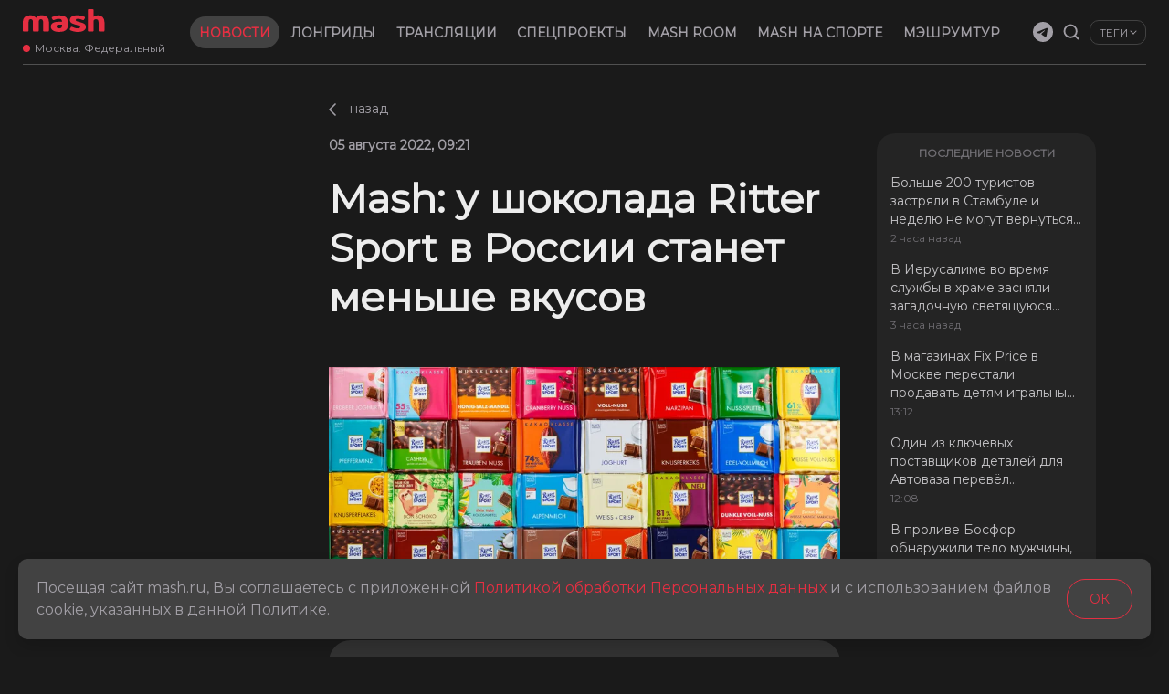

--- FILE ---
content_type: text/html; charset=utf-8
request_url: https://mash.ru/news/155459/
body_size: 20511
content:
<!DOCTYPE html><html lang="ru" prefix="og: https://ogp.me/ns#"><head><meta charSet="utf-8"/><meta property="fb:pages" content="foo"/><meta property="fb:app_id" content="foo"/><link rel="preload" as="image" href="/preview/default.png"/><title>Mash: у шоколада Ritter Sport в России станет меньше вкусов</title><meta name="viewport" content="user-scalable=no, initial-scale=1, maximum-scale=1, minimum-scale=1, width=device-width, height=device-height, shrink-to-fit=no"/><meta name="description" content="Шоколадки Ritter Sport переезжают в Россию. Правда, название, скорее всего, поменяют."/><link rel="canonical" href="https://mash.ru/news/155459/"/><link rel="preload" href="https://static.mash.ru/unsafe/czM6Ly9tYXNoL2ltYWdlLzIwMjItMDgtMDUvOWJlZTA1NTctMzVlYi00ZDAwLTg4ZGMtOGEyYTU0M2RkMWRmLzRhMzhiZjQ0LThmNzAtNWE2OS1hYTJlLTRkNzIwYjQyN2UzZS5wbmc" as="image"/><link rel="icon" href="https://mash.ru/favicon.ico"/><link rel="icon" href="https://mash.ru/favicon.svg" type="image/svg+xml"/><link rel="apple-touch-icon" href="https://mash.ru/favicon.png"/><meta name="facebook-domain-verification" content="foo"/><meta property="og:site_name" content="Mash"/><meta property="og:title" content="Mash: у шоколада Ritter Sport в России станет меньше вкусов"/><meta property="og:url" content="https://mash.ru/news/155459/"/><meta property="og:locale" content="ru_RU"/><meta property="og:image" content="https://static.mash.ru/unsafe/czM6Ly9tYXNoL2ltYWdlLzIwMjItMDgtMDUvOWJlZTA1NTctMzVlYi00ZDAwLTg4ZGMtOGEyYTU0M2RkMWRmLzRhMzhiZjQ0LThmNzAtNWE2OS1hYTJlLTRkNzIwYjQyN2UzZS5wbmc"/><meta property="og:type" content="article"/><meta property="og:description" content="Шоколадки Ritter Sport переезжают в Россию. Правда, название, скорее всего, поменяют."/><meta property="fb:pages" content="foo"/><meta property="fb:app_id" content="foo"/><meta name="twitter:site" content="@mash_breaking"/><meta name="twitter:title" content="Mash: у шоколада Ritter Sport в России станет меньше вкусов"/><meta name="twitter:card" content="summary_large_image"/><meta property="vk:image" content="https://mash.ru/preview/default.png"/><meta name="theme-color" content="#333333"/><meta name="msapplication-navbutton-color" content="#333333"/><meta name="apple-mobile-web-app-status-bar-style" content="#333333"/><meta property="ya:ovs:upload_date" content="2022-08-05T12:21:26+03:00"/><meta property="article:author" content="https://www.facebook.com/breakingmash/"/><meta property="article:publisher" content="https://www.facebook.com/breakingmash/"/><meta property="article:published_time" content="2022-08-05T12:21:26+03:00"/><meta name="robots" content="index, follow, max-image-preview:large"/><link rel="preload" as="image" href="/preview/default.png"/><link rel="preload" href="/img/mashcorr_oper_sm.png" as="image" media="max-width(576px)"/><link rel="preload" href="/img/mashcorr_oper_xl.png" as="image" media="min-width(768px)"/><script type="application/ld+json">{"@context":"https://schema.org","@graph":[{"@id":"https://mash.ru/news/155459/#article155459","@type":"NewsArticle","author":[{"@id":"https://mash.ru/#organization","@type":"Organization","name":"Mash","url":"https://mash.ru/"}],"dateModified":"2022-08-05T12:29:22+03:00","datePublished":"2022-08-05T12:21:26+03:00","description":"Шоколадки Ritter Sport переезжают в Россию. Правда, название, скорее всего, поменяют.","genre":"Новости","headline":"Mash: у шоколада Ritter Sport в России станет меньше вкусов","image":[{"@type":"ImageObject","height":"400","url":"https://static.mash.ru/unsafe/czM6Ly9tYXNoL2ltYWdlLzIwMjItMDgtMDUvOWJlZTA1NTctMzVlYi00ZDAwLTg4ZGMtOGEyYTU0M2RkMWRmLzRhMzhiZjQ0LThmNzAtNWE2OS1hYTJlLTRkNzIwYjQyN2UzZS5wbmc","width":"675"}],"inLanguage":"ru-RU","isAccessibleForFree":"True","isFamilyFriendly":"True","mainEntityOfPage":{"@id":"https://mash.ru/news/155459/#webpage"},"publisher":{"@id":"https://mash.ru/#organization","@type":"Organization","address":{"@type":"PostalAddress","addressCountry":"RU","addressLocality":"Москва","addressRegion":"Москва","postalCode":"127015","streetAddress":"Бумажный Проезд, дом 14, строение 2, эт. 4, пом. I, ком. 48"},"email":"info@mash.ru","foundingDate":"2017-04-06","image":{"@id":"https://mash.ru/#logo"},"legalName":"ООО «Мэш»","logo":{"@id":"https://mash.ru/#logo","@type":"ImageObject","contentUrl":"https://mash.ru/img/logo.png","height":"60","url":"https://mash.ru/img/logo.png","width":"281"},"name":"Mash","sameAs":["https://www.wikidata.org/wiki/Q48954641","https://ru.wikipedia.org/wiki/Mash_(интернет-издание)","https://www.facebook.com/breakingmash","https://twitter.com/mash_breaking","https://vk.com/mash","https://t.me/breakingmash","https://www.instagram.com/mash_breaking","https://www.youtube.com/c/MashVideo"],"slogan":"Новости, которые вы заслужили","taxID":"9709002318","url":"https://mash.ru"},"url":"https://mash.ru/news/155459/"},{"@id":"https://mash.ru/news/155459/#webpage","@type":"WebPage","description":"Шоколадки Ritter Sport переезжают в Россию. Правда, название, скорее всего, поменяют.","inLanguage":"ru-RU","isPartOf":{"@id":"https://mash.ru/#website","@type":"WebSite","copyrightHolder":{"@id":"https://mash.ru/#organization"},"description":"Mash.ru — грустные и смешные истории из жизни нашей страны, которые вы не найдете больше нигде. Или найдёте — но после нас","inLanguage":"ru-RU","name":"Mash.ru","url":"https://mash.ru/","publisher":{"@id":"https://mash.ru/#organization"}},"name":"Mash: у шоколада Ritter Sport в России станет меньше вкусов","publisher":{"@id":"https://mash.ru/#organization"},"url":"https://mash.ru/news/155459/"}]}</script><script type="application/ld+json">{"@context":"https://schema.org","@graph":{"@type":"BreadcrumbList","itemListElement":[{"@type":"ListItem","item":"https://mash.ru/news/#webpage","name":"⚡Новости","position":1},{"@type":"ListItem","item":"https://mash.ru/news/155459/#webpage","name":"Mash: у шоколада Ritter Sport в России станет меньше вкусов","position":2}]}}</script><meta name="next-head-count" content="39"/><link rel="preconnect" href="//yandex.ru"/><link rel="stylesheet" href="https://api.s3.az1.t1.cloud/obzg62rnhe3wo5lfhbvgy4dg:libs/vm_fonts.css"/><link rel="preconnect" href="https://fonts.gstatic.com" crossorigin /><link rel="preload" href="/_next/static/css/29c077c2b56af942.css" as="style"/><link rel="stylesheet" href="/_next/static/css/29c077c2b56af942.css" data-n-g=""/><link rel="preload" href="/_next/static/css/fa0ebb4b0d92f483.css" as="style"/><link rel="stylesheet" href="/_next/static/css/fa0ebb4b0d92f483.css" data-n-p=""/><link rel="preload" href="/_next/static/css/7dc52b79f2d6066e.css" as="style"/><link rel="stylesheet" href="/_next/static/css/7dc52b79f2d6066e.css"/><link rel="preload" href="/_next/static/css/d6d69edf97a54e2f.css" as="style"/><link rel="stylesheet" href="/_next/static/css/d6d69edf97a54e2f.css"/><link rel="preload" href="/_next/static/css/66017c5b024dc953.css" as="style"/><link rel="stylesheet" href="/_next/static/css/66017c5b024dc953.css"/><link rel="preload" href="/_next/static/css/bbcabe2be45b6fb7.css" as="style"/><link rel="stylesheet" href="/_next/static/css/bbcabe2be45b6fb7.css"/><noscript data-n-css=""></noscript><script defer="" nomodule="" src="/_next/static/chunks/polyfills-42372ed130431b0a.js"></script><script defer="" src="/_next/static/chunks/1860.98716907b66368f9.js"></script><script defer="" src="/_next/static/chunks/5530.47603b61e23cb67a.js"></script><script defer="" src="/_next/static/chunks/5058.04a4f9558de740db.js"></script><script defer="" src="/_next/static/chunks/95.02cc4bd606613688.js"></script><script defer="" src="/_next/static/chunks/2994.869669e69f1a8de1.js"></script><script src="/_next/static/chunks/webpack-c8b59ead3cf60c94.js" defer=""></script><script src="/_next/static/chunks/framework-6603b6fce1ea64cf.js" defer=""></script><script src="/_next/static/chunks/main-409e5b0c5adb272f.js" defer=""></script><script src="/_next/static/chunks/pages/_app-a4fd5bab4152a388.js" defer=""></script><script src="/_next/static/chunks/307-419c5f39f73b66c0.js" defer=""></script><script src="/_next/static/chunks/5053-3ba07a08c9d38214.js" defer=""></script><script src="/_next/static/chunks/pages/news/%5Bid%5D-7729b2786b5268f1.js" defer=""></script><script src="/_next/static/wnBAWxYP7nxaZHkp7i4eF/_buildManifest.js" defer=""></script><script src="/_next/static/wnBAWxYP7nxaZHkp7i4eF/_ssgManifest.js" defer=""></script><style data-styled="" data-styled-version="5.3.11">.gWObEG{display:grid;grid-template-columns:auto 0;gap:calc(var(--default-indent) * 0) calc(var(--default-indent) * 0);}/*!sc*/
.esFwob{display:grid;grid-template-columns:repeat(3,auto);-webkit-box-pack:justify;-webkit-justify-content:space-between;-ms-flex-pack:justify;justify-content:space-between;-webkit-align-items:center;-webkit-box-align:center;-ms-flex-align:center;align-items:center;gap:calc(var(--default-indent) * 0) calc(var(--default-indent) * 0);}/*!sc*/
.jbAQvZ{display:grid;gap:calc(var(--default-indent) * 1) calc(var(--default-indent) * 1);}/*!sc*/
.bUSvro{display:grid;grid-template-columns:1fr;gap:calc(var(--default-indent) * 2) calc(var(--default-indent) * 2);}/*!sc*/
.JsxrF{display:grid;position:relative;gap:calc(var(--default-indent) * 2) calc(var(--default-indent) * 2);}/*!sc*/
.bsUBGm{display:grid;-webkit-box-pack:center;-webkit-justify-content:center;-ms-flex-pack:center;justify-content:center;gap:calc(var(--default-indent) * 0) calc(var(--default-indent) * 0);}/*!sc*/
.bZrLOm{display:grid;-webkit-box-pack:center;-webkit-justify-content:center;-ms-flex-pack:center;justify-content:center;gap:calc(var(--default-indent) * 4) calc(var(--default-indent) * 4);}/*!sc*/
.cOzOhf{display:grid;grid-auto-flow:column;grid-auto-columns:min-content;-webkit-align-items:center;-webkit-box-align:center;-ms-flex-align:center;align-items:center;cursor:pointer;width:-webkit-min-content;width:-moz-min-content;width:min-content;gap:calc(var(--default-indent) * 3) calc(var(--default-indent) * 3);}/*!sc*/
.kIwWJj{display:-webkit-box;display:-webkit-flex;display:-ms-flexbox;display:flex;grid-auto-flow:column;-webkit-align-items:center;-webkit-box-align:center;-ms-flex-align:center;align-items:center;gap:calc(var(--default-indent) * 4) calc(var(--default-indent) * 4);}/*!sc*/
.dcEey{display:grid;grid-auto-columns:100%;-webkit-box-pack:center;-webkit-justify-content:center;-ms-flex-pack:center;justify-content:center;gap:calc(var(--default-indent) * 3) calc(var(--default-indent) * 3);}/*!sc*/
.fZMEgB{display:grid;-webkit-box-pack:center;-webkit-justify-content:center;-ms-flex-pack:center;justify-content:center;width:auto;gap:calc(var(--default-indent) * 0) calc(var(--default-indent) * 0);}/*!sc*/
.jDhIxh{display:grid;gap:calc(var(--default-indent) * 2.4) calc(var(--default-indent) * 6.4);}/*!sc*/
.hesZyX{display:grid;grid-auto-flow:column;-webkit-box-pack:center;-webkit-justify-content:center;-ms-flex-pack:center;justify-content:center;-webkit-align-items:center;-webkit-box-align:center;-ms-flex-align:center;align-items:center;gap:calc(var(--default-indent) * 2.4) calc(var(--default-indent) * 2.4);}/*!sc*/
.exgTCr{display:grid;-webkit-box-pack:center;-webkit-justify-content:center;-ms-flex-pack:center;justify-content:center;-webkit-align-items:center;-webkit-box-align:center;-ms-flex-align:center;align-items:center;gap:calc(var(--default-indent) * 2) calc(var(--default-indent) * 4);}/*!sc*/
.dJgprD{display:grid;grid-auto-flow:column;gap:calc(var(--default-indent) * 2) calc(var(--default-indent) * 2);}/*!sc*/
.dovApR{display:grid;gap:calc(var(--default-indent) * 3) calc(var(--default-indent) * 3);}/*!sc*/
.iCIDxB{display:grid;gap:calc(var(--default-indent) * 0) calc(var(--default-indent) * 0);}/*!sc*/
data-styled.g1[id="sc-74c906a5-0"]{content:"gWObEG,esFwob,jbAQvZ,bUSvro,JsxrF,bsUBGm,bZrLOm,cOzOhf,kIwWJj,dcEey,fZMEgB,jDhIxh,hesZyX,exgTCr,dJgprD,dovApR,iCIDxB,"}/*!sc*/
.iTiXkq{font-size:12px;line-height:14px;font-weight:400;color:var(--color-text-grey2);-webkit-transition:color 0.2s;transition:color 0.2s;}/*!sc*/
.jdHnTK{font-size:14px;line-height:17px;font-weight:700;color:var(--color-text-grey2);-webkit-transition:color 0.2s;transition:color 0.2s;text-transform:uppercase;}/*!sc*/
.fOEHBJ{font-size:12px;line-height:15px;font-weight:500;color:var(--color-text-grey2);-webkit-transition:color 0.2s;transition:color 0.2s;text-transform:uppercase;cursor:pointer;-webkit-user-select:none;-moz-user-select:none;-ms-user-select:none;user-select:none;}/*!sc*/
.ePgquA{font-size:14px;line-height:17px;font-weight:500;color:#E52F42;-webkit-transition:color 0.2s;transition:color 0.2s;-webkit-transition:color 0.25s;transition:color 0.25s;}/*!sc*/
.ePgquA:hover{color:#E52F42;}/*!sc*/
.gxNvfw{font-size:14px;line-height:17px;font-weight:500;color:var(--color-gray);-webkit-transition:color 0.2s;transition:color 0.2s;-webkit-transition:color 0.25s;transition:color 0.25s;}/*!sc*/
.gxNvfw:hover{color:#009CFF;}/*!sc*/
.iUYEvs{font-size:14px;line-height:17px;font-weight:500;color:var(--color-gray);-webkit-transition:color 0.2s;transition:color 0.2s;-webkit-transition:color 0.25s;transition:color 0.25s;}/*!sc*/
.iUYEvs:hover{color:#386AC9;}/*!sc*/
.fQHiZu{font-size:14px;line-height:17px;font-weight:500;color:var(--color-gray);-webkit-transition:color 0.2s;transition:color 0.2s;-webkit-transition:color 0.25s;transition:color 0.25s;}/*!sc*/
.fQHiZu:hover{color:#FFFFFF;}/*!sc*/
.dbvbBB{font-size:14px;line-height:17px;font-weight:500;color:var(--color-gray);-webkit-transition:color 0.2s;transition:color 0.2s;-webkit-transition:color 0.25s;transition:color 0.25s;}/*!sc*/
.dbvbBB:hover{color:#008B49;}/*!sc*/
.eqBoJw{font-size:14px;line-height:17px;font-weight:500;color:var(--color-gray);-webkit-transition:color 0.2s;transition:color 0.2s;-webkit-transition:color 0.25s;transition:color 0.25s;}/*!sc*/
.eqBoJw:hover{color:#E52F42;}/*!sc*/
.kHdJsc{font-size:14px;line-height:17px;font-weight:500;color:var(--color-gray);-webkit-transition:color 0.2s;transition:color 0.2s;-webkit-transition:color 0.25s;transition:color 0.25s;}/*!sc*/
.kHdJsc:hover{color:#28BE52;}/*!sc*/
.cSoOos{font-size:14px;line-height:17px;font-weight:500;color:var(--color-gray);-webkit-transition:color 0.2s;transition:color 0.2s;-webkit-transition:color 0.25s;transition:color 0.25s;}/*!sc*/
.cSoOos:hover{color:#C9BC89;}/*!sc*/
.dUxNjb{font-size:14px;line-height:17px;font-weight:500;color:var(--color-gray);-webkit-transition:color 0.2s;transition:color 0.2s;-webkit-transition:color 0.25s;transition:color 0.25s;}/*!sc*/
.dUxNjb:hover{color:#DD322F;}/*!sc*/
.ipNUGO{font-size:14px;line-height:17px;font-weight:500;color:var(--color-gray);-webkit-transition:color 0.2s;transition:color 0.2s;-webkit-transition:color 0.25s;transition:color 0.25s;}/*!sc*/
.ipNUGO:hover{color:#019B75;}/*!sc*/
.cbCHcI{font-size:14px;line-height:17px;font-weight:500;color:var(--color-gray);-webkit-transition:color 0.2s;transition:color 0.2s;-webkit-transition:color 0.25s;transition:color 0.25s;}/*!sc*/
.cbCHcI:hover{color:#F7C800;}/*!sc*/
.fwYPwG{font-size:14px;line-height:17px;font-weight:500;color:var(--color-gray);-webkit-transition:color 0.2s;transition:color 0.2s;-webkit-transition:color 0.25s;transition:color 0.25s;}/*!sc*/
.fwYPwG:hover{color:#0578D6;}/*!sc*/
.jtrOtb{font-size:14px;line-height:17px;font-weight:500;color:var(--color-gray);-webkit-transition:color 0.2s;transition:color 0.2s;-webkit-transition:color 0.25s;transition:color 0.25s;}/*!sc*/
.jtrOtb:hover{color:#D8A330;}/*!sc*/
.iZQqbp{font-size:14px;line-height:17px;font-weight:500;color:var(--color-gray);-webkit-transition:color 0.2s;transition:color 0.2s;-webkit-transition:color 0.25s;transition:color 0.25s;}/*!sc*/
.iZQqbp:hover{color:#F77500;}/*!sc*/
.jeTCvk{font-size:12px;line-height:15px;font-weight:500;color:var(--color-gray);-webkit-transition:color 0.2s;transition:color 0.2s;}/*!sc*/
.bjfwwv{font-size:14px;line-height:17px;font-weight:400;color:var(--color-text-grey2);-webkit-transition:color 0.2s;transition:color 0.2s;}/*!sc*/
.kCSInA{font-size:14px;line-height:22px;font-weight:600;color:var(--color-text-grey2);-webkit-transition:color 0.2s;transition:color 0.2s;}/*!sc*/
@media only screen and (max-width:576px){.kCSInA{font-size:12px;line-height:14px;}}/*!sc*/
.LPbqa{font-size:44px;line-height:54px;font-weight:600;color:var(--color-text-light-grey);-webkit-transition:color 0.2s;transition:color 0.2s;}/*!sc*/
@media only screen and (max-width:576px){.LPbqa{font-size:28px;line-height:34px;}}/*!sc*/
.dmJxZc{font-size:12px;line-height:16px;font-weight:500;color:var(--color-line);-webkit-transition:color 0.2s;transition:color 0.2s;}/*!sc*/
.laMloz{font-size:18px;line-height:24px;font-weight:500;color:var(--color-text-light-grey);-webkit-transition:color 0.2s;transition:color 0.2s;}/*!sc*/
.cZWhei{font-size:18px;line-height:normalpx;font-weight:400;color:var(--color-text-white);-webkit-transition:color 0.2s;transition:color 0.2s;}/*!sc*/
.gYgXKl{font-size:18px;line-height:normalpx;font-weight:700;color:var(--color-text-white);-webkit-transition:color 0.2s;transition:color 0.2s;}/*!sc*/
.jRuQHI{font-size:18px;line-height:30px;font-weight:400;color:var(--color-text-grey);-webkit-transition:color 0.2s;transition:color 0.2s;}/*!sc*/
.eenkFQ{font-size:14px;line-height:17px;font-weight:500;color:var(--color-light-grey);-webkit-transition:color 0.2s;transition:color 0.2s;text-align:center;}/*!sc*/
.eJdBcF{font-size:12px;line-height:14.6px;font-weight:700;color:var(--color-text-gray2-op-4);-webkit-transition:color 0.2s;transition:color 0.2s;text-align:center;}/*!sc*/
.iSZpLg{font-size:14px;line-height:20px;font-weight:500;color:var(--color-text-grey);-webkit-transition:color 0.2s;transition:color 0.2s;}/*!sc*/
.iAekWQ{font-size:12px;line-height:18px;font-weight:500;color:var(--color-text-gray2-op-4);-webkit-transition:color 0.2s;transition:color 0.2s;}/*!sc*/
.fWVQqo{font-size:12px;line-height:15px;font-weight:normal;color:var(--color-text-grey2);-webkit-transition:color 0.2s;transition:color 0.2s;}/*!sc*/
.ipWYMZ{font-size:14px;line-height:17px;font-weight:400;color:#E52F42;-webkit-transition:color 0.2s;transition:color 0.2s;-webkit-transition:color 0.25s;transition:color 0.25s;}/*!sc*/
.ipWYMZ:hover{color:#E52F42;}/*!sc*/
.ddtczf{font-size:14px;line-height:17px;font-weight:400;color:text-grey2;-webkit-transition:color 0.2s;transition:color 0.2s;-webkit-transition:color 0.25s;transition:color 0.25s;}/*!sc*/
.ddtczf:hover{color:#009CFF;}/*!sc*/
.ihpykD{font-size:14px;line-height:17px;font-weight:400;color:text-grey2;-webkit-transition:color 0.2s;transition:color 0.2s;-webkit-transition:color 0.25s;transition:color 0.25s;}/*!sc*/
.ihpykD:hover{color:#386AC9;}/*!sc*/
.isbdeJ{font-size:14px;line-height:17px;font-weight:400;color:text-grey2;-webkit-transition:color 0.2s;transition:color 0.2s;-webkit-transition:color 0.25s;transition:color 0.25s;}/*!sc*/
.isbdeJ:hover{color:#FFFFFF;}/*!sc*/
.cDvzTa{font-size:14px;line-height:17px;font-weight:400;color:text-grey2;-webkit-transition:color 0.2s;transition:color 0.2s;-webkit-transition:color 0.25s;transition:color 0.25s;}/*!sc*/
.cDvzTa:hover{color:#008B49;}/*!sc*/
.gWRcMP{font-size:14px;line-height:17px;font-weight:400;color:text-grey2;-webkit-transition:color 0.2s;transition:color 0.2s;-webkit-transition:color 0.25s;transition:color 0.25s;}/*!sc*/
.gWRcMP:hover{color:#E52F42;}/*!sc*/
.cquOtT{font-size:14px;line-height:17px;font-weight:400;color:text-grey2;-webkit-transition:color 0.2s;transition:color 0.2s;-webkit-transition:color 0.25s;transition:color 0.25s;}/*!sc*/
.cquOtT:hover{color:#28BE52;}/*!sc*/
.kXNolD{font-size:14px;line-height:17px;font-weight:400;color:text-grey2;-webkit-transition:color 0.2s;transition:color 0.2s;-webkit-transition:color 0.25s;transition:color 0.25s;}/*!sc*/
.kXNolD:hover{color:#C9BC89;}/*!sc*/
.gjdZVA{font-size:14px;line-height:17px;font-weight:400;color:text-grey2;-webkit-transition:color 0.2s;transition:color 0.2s;-webkit-transition:color 0.25s;transition:color 0.25s;}/*!sc*/
.gjdZVA:hover{color:#DD322F;}/*!sc*/
.eggGGB{font-size:14px;line-height:17px;font-weight:400;color:text-grey2;-webkit-transition:color 0.2s;transition:color 0.2s;-webkit-transition:color 0.25s;transition:color 0.25s;}/*!sc*/
.eggGGB:hover{color:#019B75;}/*!sc*/
.cVlPDv{font-size:14px;line-height:17px;font-weight:400;color:text-grey2;-webkit-transition:color 0.2s;transition:color 0.2s;-webkit-transition:color 0.25s;transition:color 0.25s;}/*!sc*/
.cVlPDv:hover{color:#F7C800;}/*!sc*/
.hwbwgJ{font-size:14px;line-height:17px;font-weight:400;color:text-grey2;-webkit-transition:color 0.2s;transition:color 0.2s;-webkit-transition:color 0.25s;transition:color 0.25s;}/*!sc*/
.hwbwgJ:hover{color:#0578D6;}/*!sc*/
.cuxWpc{font-size:14px;line-height:17px;font-weight:400;color:text-grey2;-webkit-transition:color 0.2s;transition:color 0.2s;-webkit-transition:color 0.25s;transition:color 0.25s;}/*!sc*/
.cuxWpc:hover{color:#D8A330;}/*!sc*/
.elLdUi{font-size:14px;line-height:17px;font-weight:400;color:text-grey2;-webkit-transition:color 0.2s;transition:color 0.2s;-webkit-transition:color 0.25s;transition:color 0.25s;}/*!sc*/
.elLdUi:hover{color:#F77500;}/*!sc*/
.enXPuk{font-size:14px;line-height:17px;font-weight:normal;color:var(--color-text-grey2);-webkit-transition:color 0.2s;transition:color 0.2s;}/*!sc*/
.bqbKYH{font-size:12px;line-height:12px;font-weight:normal;color:var(--color-text-grey2);-webkit-transition:color 0.2s;transition:color 0.2s;}/*!sc*/
.fncUTB{font-size:12px;line-height:12px;font-weight:400;color:var(--color-light-grey);-webkit-transition:color 0.2s;transition:color 0.2s;}/*!sc*/
data-styled.g5[id="sc-3046e4eb-0"]{content:"iTiXkq,jdHnTK,fOEHBJ,ePgquA,gxNvfw,iUYEvs,fQHiZu,dbvbBB,eqBoJw,kHdJsc,cSoOos,dUxNjb,ipNUGO,cbCHcI,fwYPwG,jtrOtb,iZQqbp,jeTCvk,bjfwwv,kCSInA,LPbqa,dmJxZc,laMloz,cZWhei,gYgXKl,jRuQHI,eenkFQ,eJdBcF,iSZpLg,iAekWQ,fWVQqo,ipWYMZ,ddtczf,ihpykD,isbdeJ,cDvzTa,gWRcMP,cquOtT,kXNolD,gjdZVA,eggGGB,cVlPDv,hwbwgJ,cuxWpc,elLdUi,enXPuk,bqbKYH,fncUTB,"}/*!sc*/
.ewiEFU{color:var(--color-primary);font-size:16px;font-weight:normal;}/*!sc*/
data-styled.g6[id="sc-d8af9790-0"]{content:"ewiEFU,"}/*!sc*/
.lhpMqW{background-color:var(--color-42);border-radius:calc(var(--default-radius) * 1);padding: calc(var(--default-indent) * 1.2) calc(var(--default-indent) * 2.2);}/*!sc*/
data-styled.g7[id="sc-d8af9790-1"]{content:"lhpMqW,"}/*!sc*/
.haEYJt{width:8px;height:8px;background:var(--color-primary);border-radius:50%;}/*!sc*/
data-styled.g8[id="sc-50fdc5a5-0"]{content:"haEYJt,"}/*!sc*/
.fLprHy{max-width:190px;display:block;gap:var(--default-indent);-webkit-align-items:center;-webkit-box-align:center;-ms-flex-align:center;align-items:center;cursor:pointer;text-transform:uppercase;-webkit-user-select:none;-moz-user-select:none;-ms-user-select:none;user-select:none;word-break:break-word;overflow:hidden;white-space:nowrap;text-overflow:ellipsis;border:1px solid var(--color-line);border-radius:calc(var(--default-radius) / 2);padding:var(--default-indent) calc(var(--default-indent) * 2.4);-webkit-transition:background 0.25s ease-out;transition:background 0.25s ease-out;}/*!sc*/
.fLprHy:hover{background:var(--color-text-dark-grey);}/*!sc*/
.kZzStW{display:-webkit-box;display:-webkit-flex;display:-ms-flexbox;display:flex;gap:var(--default-indent);-webkit-align-items:center;-webkit-box-align:center;-ms-flex-align:center;align-items:center;cursor:pointer;text-transform:uppercase;-webkit-user-select:none;-moz-user-select:none;-ms-user-select:none;user-select:none;word-break:break-word;overflow:hidden;white-space:nowrap;text-overflow:ellipsis;border:1px solid var(--color-line);border-radius:calc(var(--default-radius) / 2);padding:var(--default-indent) calc(var(--default-indent) * 2.4);-webkit-transition:background 0.25s ease-out;transition:background 0.25s ease-out;}/*!sc*/
.kZzStW:hover{background:var(--color-text-dark-grey);}/*!sc*/
data-styled.g9[id="sc-279a3af6-0"]{content:"fLprHy,kZzStW,"}/*!sc*/
html:root{--color-publication:#E52F42;}/*!sc*/
data-styled.g11[id="sc-global-ecUAVs3"]{content:"sc-global-ecUAVs3,"}/*!sc*/
html:root{--color-publication:#E52F42;}/*!sc*/
data-styled.g14[id="sc-global-ecUAVs6"]{content:"sc-global-ecUAVs6,"}/*!sc*/
</style><style data-href="https://fonts.googleapis.com/css2?family=Montserrat&display=swap">@font-face{font-family:'Montserrat';font-style:normal;font-weight:400;font-display:swap;src:url(https://fonts.gstatic.com/l/font?kit=JTUHjIg1_i6t8kCHKm4532VJOt5-QNFgpCtr6Ew9&skey=7bc19f711c0de8f&v=v31) format('woff')}@font-face{font-family:'Montserrat';font-style:normal;font-weight:400;font-display:swap;src:url(https://fonts.gstatic.com/l/font?kit=JTUHjIg1_i6t8kCHKm4532VJOt5-QNFgpCtr6Hw0aXx-p7K4KLjztg&skey=7bc19f711c0de8f&v=v31) format('woff');unicode-range:U+0460-052F,U+1C80-1C8A,U+20B4,U+2DE0-2DFF,U+A640-A69F,U+FE2E-FE2F}@font-face{font-family:'Montserrat';font-style:normal;font-weight:400;font-display:swap;src:url(https://fonts.gstatic.com/l/font?kit=JTUHjIg1_i6t8kCHKm4532VJOt5-QNFgpCtr6Hw9aXx-p7K4KLjztg&skey=7bc19f711c0de8f&v=v31) format('woff');unicode-range:U+0301,U+0400-045F,U+0490-0491,U+04B0-04B1,U+2116}@font-face{font-family:'Montserrat';font-style:normal;font-weight:400;font-display:swap;src:url(https://fonts.gstatic.com/l/font?kit=JTUHjIg1_i6t8kCHKm4532VJOt5-QNFgpCtr6Hw2aXx-p7K4KLjztg&skey=7bc19f711c0de8f&v=v31) format('woff');unicode-range:U+0102-0103,U+0110-0111,U+0128-0129,U+0168-0169,U+01A0-01A1,U+01AF-01B0,U+0300-0301,U+0303-0304,U+0308-0309,U+0323,U+0329,U+1EA0-1EF9,U+20AB}@font-face{font-family:'Montserrat';font-style:normal;font-weight:400;font-display:swap;src:url(https://fonts.gstatic.com/l/font?kit=JTUHjIg1_i6t8kCHKm4532VJOt5-QNFgpCtr6Hw3aXx-p7K4KLjztg&skey=7bc19f711c0de8f&v=v31) format('woff');unicode-range:U+0100-02BA,U+02BD-02C5,U+02C7-02CC,U+02CE-02D7,U+02DD-02FF,U+0304,U+0308,U+0329,U+1D00-1DBF,U+1E00-1E9F,U+1EF2-1EFF,U+2020,U+20A0-20AB,U+20AD-20C0,U+2113,U+2C60-2C7F,U+A720-A7FF}@font-face{font-family:'Montserrat';font-style:normal;font-weight:400;font-display:swap;src:url(https://fonts.gstatic.com/l/font?kit=JTUHjIg1_i6t8kCHKm4532VJOt5-QNFgpCtr6Hw5aXx-p7K4KLg&skey=7bc19f711c0de8f&v=v31) format('woff');unicode-range:U+0000-00FF,U+0131,U+0152-0153,U+02BB-02BC,U+02C6,U+02DA,U+02DC,U+0304,U+0308,U+0329,U+2000-206F,U+20AC,U+2122,U+2191,U+2193,U+2212,U+2215,U+FEFF,U+FFFD}</style></head><body><noscript><img src="https://mc.yandex.ru/watch/51990896" style="left:-9999px;position:absolute" alt=""/></noscript><div id="__next"><div class="styles_wrapper__2qgZc"><div class="sc-74c906a5-0 gWObEG"><div class="styles_layout__jLdEY"><header class="styles_header__YrQ1S"><div class="sc-74c906a5-0 esFwob styles_wrapper__KauGi"><div class="styles_burger__6jGbq"><div class="sc-74c906a5-0 jbAQvZ styles_burger__dHuBt"><div></div><div></div><div></div></div></div><div class="styles_logoAndLocation__vJc7f"><a class="styles_hrefLogo___Vwj5" href="/"></a><div class="styles_location__MH_BH" role="button" tabindex="0"><div color="primary" class="sc-50fdc5a5-0 haEYJt"></div><span size="12" color="text-grey2" class="sc-3046e4eb-0 iTiXkq">Москва. Федеральный</span></div></div><nav class="styles_menu__FB7Wp styles_menu__JXAdq"><a class="styles_selected__BhTpi" target="_self" href="/news/"><span size="14" color="text-grey2" transform="uppercase" class="sc-3046e4eb-0 jdHnTK">Новости</span></a><a class="" target="_self" href="/longread/"><span size="14" color="text-grey2" transform="uppercase" class="sc-3046e4eb-0 jdHnTK">Лонгриды</span></a><a class="" target="_self" href="/text_translations/"><span size="14" color="text-grey2" transform="uppercase" class="sc-3046e4eb-0 jdHnTK">Трансляции</span></a><a class="" target="_self" href="/special/"><span size="14" color="text-grey2" transform="uppercase" class="sc-3046e4eb-0 jdHnTK">Спецпроекты</span></a><a class="" target="_self" href="/room/"><span size="14" color="text-grey2" transform="uppercase" class="sc-3046e4eb-0 jdHnTK">Mash Room</span></a><a class="" target="_self" href="/sport/"><span size="14" color="text-grey2" transform="uppercase" class="sc-3046e4eb-0 jdHnTK">mash на спорте</span></a><a class="" target="_blank" href="https://roomtour.mash.ru"><span size="14" color="text-grey2" transform="uppercase" class="sc-3046e4eb-0 jdHnTK">МЭШРУМТУР</span></a></nav><div class="styles_socialsSearchAndTags__vdOjY"><div class="styles_socials__4NIem styles_hideInMobile__GoGEC"><a href="https://t.me/breakingmash" target="_blank" rel="noreferrer" aria-label="telegram"><svg xmlns="http://www.w3.org/2000/svg" fill="none" viewBox="0 0 22 22" class="styles_telegram___GR3c"><path fill="#A29FA6" d="M11 0C4.923 0 0 4.968 0 11c0 6.077 4.923 11 11 11 6.032 0 11-4.923 11-11 0-6.032-4.968-11-11-11m5.057 7.496c-.134 1.73-.843 5.988-1.242 7.895-.133.843-.444 1.109-.755 1.153-.62.045-1.108-.443-1.73-.842-.975-.621-1.507-1.02-2.439-1.642-1.109-.71-.4-1.108.222-1.73.177-.177 2.972-2.75 3.016-2.971.044-.044.044-.133-.044-.222-.045-.044-.133 0-.222 0s-1.641 1.02-4.613 3.06c-.444.311-.843.444-1.198.444-.399 0-1.153-.222-1.73-.4-.665-.22-1.241-.354-1.197-.709.044-.222.31-.399.843-.62 3.193-1.42 5.322-2.307 6.387-2.75 3.06-1.287 3.726-1.509 4.125-1.509.088 0 .31 0 .443.133.045.045.133.178.133.266a.75.75 0 0 1 0 .444"></path></svg></a></div><div class="styles_search__E030P"><svg xmlns="http://www.w3.org/2000/svg" fill="none" viewBox="0 0 16 16" class="styles_searchIcon__aCH53"><path stroke="#A29FA6" stroke-linecap="round" stroke-linejoin="round" stroke-width="1.5" d="M7.333 12.667A5.333 5.333 0 1 0 7.333 2a5.333 5.333 0 0 0 0 10.667M14 14l-2.9-2.9"></path></svg></div><div class="styles_hideInMobile__GoGEC"><div class="styles_wrapper__B3cYK"><span cursor="pointer" size="12" transform="uppercase" color="text-grey2" class="sc-3046e4eb-0 fOEHBJ">теги</span><span class="styles_arrow__URbAz"><span></span><span></span></span></div></div></div></div><div class="styles_wrapper__Xc1nV"><div class="sc-74c906a5-0 bUSvro styles_searchWrapper__UgNb0"></div></div><div class="styles_mobile__v1hAB"><nav class="styles_menu__FB7Wp styles_menu__JXAdq"><a class="styles_selected__BhTpi styles_item__MMj5P" target="_self" href="/news/"><span size="14" color="text-grey2" transform="uppercase" class="sc-3046e4eb-0 jdHnTK">Новости</span></a><a class="styles_item__MMj5P" target="_self" href="/longread/"><span size="14" color="text-grey2" transform="uppercase" class="sc-3046e4eb-0 jdHnTK">Лонгриды</span></a><a class="styles_item__MMj5P" target="_self" href="/text_translations/"><span size="14" color="text-grey2" transform="uppercase" class="sc-3046e4eb-0 jdHnTK">Трансляции</span></a><a class="styles_item__MMj5P" target="_self" href="/special/"><span size="14" color="text-grey2" transform="uppercase" class="sc-3046e4eb-0 jdHnTK">Спецпроекты</span></a><a class="styles_item__MMj5P" target="_self" href="/room/"><span size="14" color="text-grey2" transform="uppercase" class="sc-3046e4eb-0 jdHnTK">Mash Room</span></a><a class="styles_item__MMj5P" target="_self" href="/sport/"><span size="14" color="text-grey2" transform="uppercase" class="sc-3046e4eb-0 jdHnTK">mash на спорте</span></a><a class="styles_item__MMj5P" target="_blank" href="https://roomtour.mash.ru"><span size="14" color="text-grey2" transform="uppercase" class="sc-3046e4eb-0 jdHnTK">МЭШРУМТУР</span></a></nav><div class="styles_root___MNsR"><div class="styles_choose__Bl1u_"><div class="styles_point__cMwvB"></div><span>Выберите свой Mash:</span></div><div class="styles_regions__jdLNk"><div class="styles_region__4Wv8d"><span size="14" color="#E52F42" class="sc-3046e4eb-0 ePgquA styles_name___GY9R">Москва. Федеральный</span></div><div class="styles_region__4Wv8d"><span size="14" color="gray" class="sc-3046e4eb-0 gxNvfw styles_name___GY9R">Санкт-Петербург</span></div><div class="styles_region__4Wv8d"><span size="14" color="gray" class="sc-3046e4eb-0 iUYEvs styles_name___GY9R">Донбасс</span></div><div class="styles_region__4Wv8d"><span size="14" color="gray" class="sc-3046e4eb-0 fQHiZu styles_name___GY9R">Владикавказ</span></div><div class="styles_region__4Wv8d"><span size="14" color="gray" class="sc-3046e4eb-0 fQHiZu styles_name___GY9R">Екатеринбург</span></div><div class="styles_region__4Wv8d"><span size="14" color="gray" class="sc-3046e4eb-0 gxNvfw styles_name___GY9R">Иркутск</span></div><div class="styles_region__4Wv8d"><span size="14" color="gray" class="sc-3046e4eb-0 dbvbBB styles_name___GY9R">Казань</span></div><div class="styles_region__4Wv8d"><span size="14" color="gray" class="sc-3046e4eb-0 eqBoJw styles_name___GY9R">Калининград</span></div><div class="styles_region__4Wv8d"><span size="14" color="gray" class="sc-3046e4eb-0 kHdJsc styles_name___GY9R">Краснодар</span></div><div class="styles_region__4Wv8d"><span size="14" color="gray" class="sc-3046e4eb-0 cSoOos styles_name___GY9R">Красноярск</span></div><div class="styles_region__4Wv8d"><span size="14" color="gray" class="sc-3046e4eb-0 dUxNjb styles_name___GY9R">Нижний Новгород</span></div><div class="styles_region__4Wv8d"><span size="14" color="gray" class="sc-3046e4eb-0 ipNUGO styles_name___GY9R">Новосибирск</span></div><div class="styles_region__4Wv8d"><span size="14" color="gray" class="sc-3046e4eb-0 cbCHcI styles_name___GY9R">Ростов-на-Дону</span></div><div class="styles_region__4Wv8d"><span size="14" color="gray" class="sc-3046e4eb-0 fwYPwG styles_name___GY9R">Севастополь</span></div><div class="styles_region__4Wv8d"><span size="14" color="gray" class="sc-3046e4eb-0 jtrOtb styles_name___GY9R">Уфа</span></div><div class="styles_region__4Wv8d"><span size="14" color="gray" class="sc-3046e4eb-0 iZQqbp styles_name___GY9R">Хабаровск</span></div></div></div><div class="styles_wrapper__mVgiJ styles_divider__Y0V3F"><a href="/tags/atakabpla/"><span color="gray" display="block" size="12" class="sc-3046e4eb-0 sc-279a3af6-0 jeTCvk fLprHy">Атака БПЛА</span></a><a href="/tags/putin/"><span color="gray" display="block" size="12" class="sc-3046e4eb-0 sc-279a3af6-0 jeTCvk fLprHy">Владимир Путин</span></a><a href="/tags/zvyozdy/"><span color="gray" display="block" size="12" class="sc-3046e4eb-0 sc-279a3af6-0 jeTCvk fLprHy">Звёзды</span></a><a href="/tags/larisa-dolina/"><span color="gray" display="block" size="12" class="sc-3046e4eb-0 sc-279a3af6-0 jeTCvk fLprHy">Лариса Долина</span></a><a href="/tags/oruzhie/"><span color="gray" display="block" size="12" class="sc-3046e4eb-0 sc-279a3af6-0 jeTCvk fLprHy">Оружие</span></a><a href="/tags/podkast/"><span color="gray" display="block" size="12" class="sc-3046e4eb-0 sc-279a3af6-0 jeTCvk fLprHy">Подкасты</span></a><a href="/tags/proisshestviya/"><span color="gray" display="block" size="12" class="sc-3046e4eb-0 sc-279a3af6-0 jeTCvk fLprHy">Происшествия</span></a><a href="/tags/svo/"><span color="gray" display="block" size="12" class="sc-3046e4eb-0 sc-279a3af6-0 jeTCvk fLprHy">СВО</span></a><a href="/tags/sport/"><span color="gray" display="block" size="12" class="sc-3046e4eb-0 sc-279a3af6-0 jeTCvk fLprHy">Спорт</span></a><a href="/tags/%20sud/"><span color="gray" display="block" size="12" class="sc-3046e4eb-0 sc-279a3af6-0 jeTCvk fLprHy">Суды России</span></a><a href="/tags/"><span color="gray" display="flex" size="12" class="sc-3046e4eb-0 sc-279a3af6-0 jeTCvk kZzStW">все теги<svg xmlns="http://www.w3.org/2000/svg" width="8" height="14" fill="none" class="styles_rightArrow__OsNZ8 styles_darkArrow__fog2I" viewBox="0 0 12 13"><path stroke="#A29FA6" stroke-linecap="round" stroke-linejoin="round" stroke-width="1.5" d="M7 1 1 7l6 6"></path></svg></span></a></div><div class="styles_socials__4NIem styles_divider__Y0V3F styles_socials__KijOr"><a href="https://vk.com/mash" target="_blank" rel="noreferrer" aria-label="vk"><svg xmlns="http://www.w3.org/2000/svg" fill="none" viewBox="0 0 22 22" class="styles_vk__H3ukD"><path fill="#A29FA6" d="M1.522 1.571C0 3.094 0 5.598 0 10.607v.835c0 5.009 0 7.513 1.522 9.036S5.55 22 10.558 22h.835c5.009 0 7.513 0 9.036-1.522C22 18.955 22 16.45 22 11.442v-.835c0-5.009 0-7.513-1.571-9.036C18.906 0 16.402 0 11.393 0h-.835C5.549 0 3.045 0 1.522 1.571m2.161 5.157h2.505c.098 4.174 1.964 5.942 3.437 6.335V6.728h2.357v3.585c1.424-.148 2.947-1.768 3.487-3.585h2.357a7.2 7.2 0 0 1-1.13 2.602c-.589.786-1.276 1.474-2.111 1.965.933.442 1.719 1.08 2.406 1.866a7.05 7.05 0 0 1 1.375 2.7h-2.603a4.66 4.66 0 0 0-1.424-2.21c-.638-.588-1.473-.932-2.357-1.03v3.24h-.294c-5.01 0-7.858-3.437-8.005-9.133"></path></svg></a><a href="https://www.youtube.com/c/BreakingMashVideo" target="_blank" rel="noreferrer" aria-label="youtube"><svg xmlns="http://www.w3.org/2000/svg" fill="none" viewBox="0 0 17 13" class="styles_youtube__FkKmY"><path fill="#A29FA6" d="M16.645 2.034c-.196-.8-.772-1.431-1.503-1.645C13.816 0 8.5 0 8.5 0S3.184 0 1.858.389C1.127.603.551 1.233.355 2.034 0 3.485 0 6.514 0 6.514s0 3.027.355 4.478c.196.8.772 1.405 1.503 1.62C3.184 13 8.5 13 8.5 13s5.316 0 6.642-.389c.731-.214 1.307-.818 1.503-1.619C17 9.541 17 6.513 17 6.513s0-3.028-.355-4.479M6.76 9.262V3.764l4.443 2.75z"></path></svg></a><a href="https://t.me/breakingmash" target="_blank" rel="noreferrer" aria-label="telegram"><svg xmlns="http://www.w3.org/2000/svg" fill="none" viewBox="0 0 22 22" class="styles_telegram___GR3c"><path fill="#A29FA6" d="M11 0C4.923 0 0 4.968 0 11c0 6.077 4.923 11 11 11 6.032 0 11-4.923 11-11 0-6.032-4.968-11-11-11m5.057 7.496c-.134 1.73-.843 5.988-1.242 7.895-.133.843-.444 1.109-.755 1.153-.62.045-1.108-.443-1.73-.842-.975-.621-1.507-1.02-2.439-1.642-1.109-.71-.4-1.108.222-1.73.177-.177 2.972-2.75 3.016-2.971.044-.044.044-.133-.044-.222-.045-.044-.133 0-.222 0s-1.641 1.02-4.613 3.06c-.444.311-.843.444-1.198.444-.399 0-1.153-.222-1.73-.4-.665-.22-1.241-.354-1.197-.709.044-.222.31-.399.843-.62 3.193-1.42 5.322-2.307 6.387-2.75 3.06-1.287 3.726-1.509 4.125-1.509.088 0 .31 0 .443.133.045.045.133.178.133.266a.75.75 0 0 1 0 .444"></path></svg></a></div></div></header><section class="styles_content__uqAG0"><div class="sc-74c906a5-0 JsxrF"><div class="sc-74c906a5-0 bsUBGm styles_adsWrapper__VOupn"><div><div class="styles_adBlock__OKG1Q styles_large__faOxV styles_hidden__Q4kr9"><div class="styles_root__n2P8e styles_none__UH17D"></div></div><div class="styles_adBlock__OKG1Q styles_small__RU6cW styles_hidden__Q4kr9"><div class="styles_root__n2P8e styles_none__UH17D"></div></div></div><div class="sc-74c906a5-0 bZrLOm styles_wrapper__ta8jl"><div cursor="pointer" width="min-content" class="sc-74c906a5-0 cOzOhf styles_backButton__h7sSb"><svg xmlns="http://www.w3.org/2000/svg" width="8" height="14" fill="none"><path stroke="#A29FA6" stroke-linecap="round" stroke-linejoin="round" stroke-width="1.5" d="M7 1 1 7l6 6"></path></svg><span size="14" color="text-grey2" class="sc-3046e4eb-0 bjfwwv styles_backText__ylDRK">назад</span></div><div class="sc-74c906a5-0 kIwWJj" display="flex"><span size="14" color="text-grey2" class="sc-3046e4eb-0 kCSInA"></span></div><div class="styles_blocks__9RYof styles_title__2FkZP"><h1><span size="44" color="text-light-grey" class="sc-3046e4eb-0 LPbqa">Mash: у шоколада Ritter Sport в России станет меньше вкусов</span></h1></div><div class="styles_blocks__9RYof" id="article155459"><figure><div class="sc-74c906a5-0 dcEey"><div width="auto" class="sc-74c906a5-0 fZMEgB"><picture><source media="(max-width:576px)" srcSet="https://static.mash.ru/unsafe/rs:fit:450:300/czM6Ly9tYXNoL2ltYWdlLzIwMjItMDgtMDUvOWJlZTA1NTctMzVlYi00ZDAwLTg4ZGMtOGEyYTU0M2RkMWRmLzRhMzhiZjQ0LThmNzAtNWE2OS1hYTJlLTRkNzIwYjQyN2UzZS5wbmc" height="300" width="450"/><img src="https://static.mash.ru/unsafe/rs:fit:800:450/czM6Ly9tYXNoL2ltYWdlLzIwMjItMDgtMDUvOWJlZTA1NTctMzVlYi00ZDAwLTg4ZGMtOGEyYTU0M2RkMWRmLzRhMzhiZjQ0LThmNzAtNWE2OS1hYTJlLTRkNzIwYjQyN2UzZS5wbmc" alt="Фото: IMAGO/CHROMORANGE" class="styles_image__yrrXW" decoding="async" width="800" height="450"/></picture></div><span size="12" color="line" class="sc-3046e4eb-0 dmJxZc"><figcaption>Фото: IMAGO/CHROMORANGE</figcaption></span></div></figure><div class="sc-74c906a5-0 jDhIxh styles_wrapper__d3VW9"><span size="18" color="text-light-grey" class="sc-3046e4eb-0 laMloz styles_desktopText__a0I7M">Следите за нашими новостями в удобном формате</span><a target="_blank" rel="noopener noreferrer" href="/go/dzen/"><div class="sc-74c906a5-0 hesZyX styles_button__74m2f"><span size="18" color="text-white" class="sc-3046e4eb-0 cZWhei styles_mobileText__oe_Fe">Mash.ru в</span><svg xmlns="http://www.w3.org/2000/svg" width="32" height="32" fill="none"><g clip-path="url(#dzen_svg__a)"><path fill="#fff" fill-rule="evenodd" d="M19.435 12.564C17.003 10.133 16.803 6.487 16.723 0h-1.446c-.08 6.485-.28 10.13-2.712 12.564C10.133 14.996 6.488 15.2 0 15.28v1.442c6.485.08 10.13.283 12.565 2.715 2.432 2.432 2.632 6.076 2.712 12.564h1.446c.08-6.485.28-10.13 2.712-12.564C21.867 17.004 25.512 16.8 32 16.72V15.28c-6.488-.08-10.133-.28-12.565-2.715" clip-rule="evenodd"></path></g><defs><clipPath id="dzen_svg__a"><path fill="#fff" d="M0 0h32v32H0z"></path></clipPath></defs></svg><span><span size="18" color="text-white" class="sc-3046e4eb-0 cZWhei styles_desktopText__a0I7M">Перейти в<!-- --> </span><span size="18" color="text-white" class="sc-3046e4eb-0 gYgXKl">Дзен</span></span></div></a></div><span size="18" color="text-grey" class="sc-3046e4eb-0 jRuQHI"><span style="color:#c4c3c6" class="styles_text__hDtnT"><p>Шоколадки Ritter Sport переезжают в Россию. Правда, название, скорее всего, поменяют.</p><p>По нашей <a href="https://t.me/breakingmash/37166" target="_blank" rel="noopener noreferrer">информации</a>, производство квадратных плиток полностью наладят в РФ. Немецкая Alfred Ritter GmbH & Co уже ведёт переговоры с ООО "ПК "Аквалайф" (владелец "Черноголовки") об организации производства здесь, в Муттер-Руссланд. До этого Ritter Sport возили прямиком из Германии, но логистика сильно усложнилась.</p><p>Название могут сменить, чтобы западное общество не взбунтовалось. Ложка дёгтя в этой бочке шоколада — вкусов поубавится. Как минимум на старте. Социологическое агентство уже начало исследование, чтобы выяснить, какие из 56 видов плиток наиболее любимы и востребованы на российском рынке. Вернут ли все потом — будет ясно позже.</p></span></span></div><div class="sc-74c906a5-0 exgTCr styles_shares__zCghX styles_desktop__lDCDf styles_mobile__wjB3y"><span size="14" color="light-grey" class="sc-3046e4eb-0 eenkFQ">ПОДЕЛИТЬСЯ</span><div class="sc-74c906a5-0 dJgprD"><a target="_blank" aria-label="vk" href="https://vk.com/share.php?url=https://mash.ru/news/155459/" rel="noreferrer" class="styles_share__OOBhB styles_desktop__lDCDf styles_mobile__wjB3y"><svg xmlns="http://www.w3.org/2000/svg" fill="none" viewBox="0 0 22 22" class="styles_socialIcon__73TVZ styles_vk__15YFn"><path fill="#A29FA6" d="M1.522 1.571C0 3.094 0 5.598 0 10.607v.835c0 5.009 0 7.513 1.522 9.036S5.55 22 10.558 22h.835c5.009 0 7.513 0 9.036-1.522C22 18.955 22 16.45 22 11.442v-.835c0-5.009 0-7.513-1.571-9.036C18.906 0 16.402 0 11.393 0h-.835C5.549 0 3.045 0 1.522 1.571m2.161 5.157h2.505c.098 4.174 1.964 5.942 3.437 6.335V6.728h2.357v3.585c1.424-.148 2.947-1.768 3.487-3.585h2.357a7.2 7.2 0 0 1-1.13 2.602c-.589.786-1.276 1.474-2.111 1.965.933.442 1.719 1.08 2.406 1.866a7.05 7.05 0 0 1 1.375 2.7h-2.603a4.66 4.66 0 0 0-1.424-2.21c-.638-.588-1.473-.932-2.357-1.03v3.24h-.294c-5.01 0-7.858-3.437-8.005-9.133"></path></svg></a><a target="_blank" aria-label="twitter" href="https://twitter.com/intent/tweet?text=Mash:%20%D1%83%20%D1%88%D0%BE%D0%BA%D0%BE%D0%BB%D0%B0%D0%B4%D0%B0%20Ritter%20Sport%20%D0%B2%20%D0%A0%D0%BE%D1%81%D1%81%D0%B8%D0%B8%20%D1%81%D1%82%D0%B0%D0%BD%D0%B5%D1%82%20%D0%BC%D0%B5%D0%BD%D1%8C%D1%88%D0%B5%20%D0%B2%D0%BA%D1%83%D1%81%D0%BE%D0%B2&amp;url=https://mash.ru/news/155459/" rel="noreferrer" class="styles_share__OOBhB styles_desktop__lDCDf styles_mobile__wjB3y"><svg xmlns="http://www.w3.org/2000/svg" fill="none" viewBox="0 0 22 22" class="styles_socialIcon__73TVZ styles_twitter__lfO7B"><path fill="#A29FA6" d="M12.403 8.464 19.848 0h-1.764l-6.465 7.35L6.455 0H.5l7.808 11.114L.5 19.99h1.764l6.828-7.761 5.452 7.76H20.5zm-2.417 2.747-.791-1.106L2.9 1.299h2.71l5.08 7.107.791 1.106 6.604 9.238h-2.71z"></path></svg></a><a target="_blank" aria-label="facebook" href="https://www.facebook.com/sharer/sharer.php?u=https://mash.ru/news/155459/" rel="noreferrer" class="styles_share__OOBhB"><svg xmlns="http://www.w3.org/2000/svg" fill="none" viewBox="0 0 10 20" class="styles_socialIcon__73TVZ styles_facebook__lAgrC"><path fill="#EEE" d="M6.667 6.667v-2c0-.867.2-1.334 1.6-1.334H10V0H7.333C4 0 2.667 2.2 2.667 4.667v2H0V10h2.667v10h4V10H9.6l.4-3.333z"></path></svg></a><a target="_blank" aria-label="telegram" href="https://t.me/share/url?url=https://mash.ru/news/155459/" rel="noreferrer" class="styles_share__OOBhB styles_desktop__lDCDf styles_mobile__wjB3y"><svg xmlns="http://www.w3.org/2000/svg" fill="none" viewBox="0 0 22 22" class="styles_socialIcon__73TVZ styles_telegram__7SnfV"><path fill="#A29FA6" d="M11 0C4.923 0 0 4.968 0 11c0 6.077 4.923 11 11 11 6.032 0 11-4.923 11-11 0-6.032-4.968-11-11-11m5.057 7.496c-.134 1.73-.843 5.988-1.242 7.895-.133.843-.444 1.109-.755 1.153-.62.045-1.108-.443-1.73-.842-.975-.621-1.507-1.02-2.439-1.642-1.109-.71-.4-1.108.222-1.73.177-.177 2.972-2.75 3.016-2.971.044-.044.044-.133-.044-.222-.045-.044-.133 0-.222 0s-1.641 1.02-4.613 3.06c-.444.311-.843.444-1.198.444-.399 0-1.153-.222-1.73-.4-.665-.22-1.241-.354-1.197-.709.044-.222.31-.399.843-.62 3.193-1.42 5.322-2.307 6.387-2.75 3.06-1.287 3.726-1.509 4.125-1.509.088 0 .31 0 .443.133.045.045.133.178.133.266a.75.75 0 0 1 0 .444"></path></svg></a><a target="_blank" aria-label="whatsapp" href="https://wa.me/?text=Mash:%20%D1%83%20%D1%88%D0%BE%D0%BA%D0%BE%D0%BB%D0%B0%D0%B4%D0%B0%20Ritter%20Sport%20%D0%B2%20%D0%A0%D0%BE%D1%81%D1%81%D0%B8%D0%B8%20%D1%81%D1%82%D0%B0%D0%BD%D0%B5%D1%82%20%D0%BC%D0%B5%D0%BD%D1%8C%D1%88%D0%B5%20%D0%B2%D0%BA%D1%83%D1%81%D0%BE%D0%B2%20https://mash.ru/news/155459/" rel="noreferrer" class="styles_share__OOBhB styles_desktop__lDCDf styles_mobile__wjB3y"><svg xmlns="http://www.w3.org/2000/svg" fill="none" viewBox="0 0 22 22" class="styles_socialIcon__73TVZ styles_whatsapp__W0Fb8"><path fill="#EEE" d="M.654 21.292 2.11 16a10.14 10.14 0 0 1-1.368-5.106C.742 5.26 5.346.678 11.003.678c2.745 0 5.322 1.063 7.256 2.994a10.1 10.1 0 0 1 3 7.227c0 5.635-4.604 10.216-10.26 10.216h-.006c-1.713 0-3.399-.428-4.904-1.244zm5.69-3.274.31.187a8.6 8.6 0 0 0 4.34 1.186h.004c4.698 0 8.525-3.808 8.525-8.492 0-2.268-.886-4.4-2.494-6.007a8.48 8.48 0 0 0-6.03-2.489c-4.703 0-8.53 3.807-8.53 8.491 0 1.602.447 3.165 1.303 4.518l.202.323-.86 3.131z"></path><path fill="#EEE" d="M8.435 6.616c-.192-.426-.394-.436-.576-.441-.147-.005-.32-.005-.491-.005a.95.95 0 0 0-.684.318c-.236.255-.895.873-.895 2.132 0 1.254.92 2.47 1.047 2.64.128.172 1.776 2.833 4.378 3.857 2.165.852 2.607.681 3.075.637.472-.044 1.515-.617 1.73-1.215.212-.598.212-1.108.149-1.215-.064-.108-.237-.172-.492-.3-.256-.127-1.515-.744-1.751-.832-.237-.088-.409-.128-.576.127-.172.255-.664.828-.812 1-.147.171-.3.19-.556.063-.255-.127-1.082-.396-2.06-1.269-.763-.676-1.28-1.514-1.427-1.768-.148-.255-.015-.393.113-.52.113-.113.256-.299.384-.446s.172-.254.256-.426c.083-.171.044-.318-.02-.446-.064-.127-.566-1.387-.792-1.891"></path></svg></a></div></div></div><div class="styles_latestPosts__XDUEC styles_hidden__vtdyl"><span size="12" color="text-gray2-op-4" class="sc-3046e4eb-0 eJdBcF">ПОСЛЕДНИЕ НОВОСТИ</span><div class="sc-74c906a5-0 dovApR styles_wrapper__zFQ9I"><a class="styles_latestPost__1v8DE" href="/news/209493/"><div class="sc-74c906a5-0 iCIDxB"><span size="14" color="text-grey" class="sc-3046e4eb-0 iSZpLg styles_text__vAyMA" display="block">Больше 200 туристов застряли в Стамбуле и неделю не могут вернуться в Россию</span></div><time dateTime="2026-01-20T18:16:05+03:00"><span size="12" color="text-gray2-op-4" class="sc-3046e4eb-0 iAekWQ"></span></time></a><a class="styles_latestPost__1v8DE" href="/news/209492/"><div class="sc-74c906a5-0 iCIDxB"><span size="14" color="text-grey" class="sc-3046e4eb-0 iSZpLg styles_text__vAyMA" display="block">В Иерусалиме во время службы в храме засняли загадочную светящуюся фигуру</span></div><time dateTime="2026-01-20T17:17:50+03:00"><span size="12" color="text-gray2-op-4" class="sc-3046e4eb-0 iAekWQ"></span></time></a><a class="styles_latestPost__1v8DE" href="/news/209491/"><div class="sc-74c906a5-0 iCIDxB"><span size="14" color="text-grey" class="sc-3046e4eb-0 iSZpLg styles_text__vAyMA" display="block">В магазинах Fix Price в Москве перестали продавать детям игральные карты</span></div><time dateTime="2026-01-20T16:12:27+03:00"><span size="12" color="text-gray2-op-4" class="sc-3046e4eb-0 iAekWQ"></span></time></a><a class="styles_latestPost__1v8DE" href="/news/209490/"><div class="sc-74c906a5-0 iCIDxB"><span size="14" color="text-grey" class="sc-3046e4eb-0 iSZpLg styles_text__vAyMA" display="block">Один из ключевых поставщиков деталей для Автоваза перевёл сотрудников на трёхдневку</span></div><time dateTime="2026-01-20T15:08:19+03:00"><span size="12" color="text-gray2-op-4" class="sc-3046e4eb-0 iAekWQ"></span></time></a><a class="styles_latestPost__1v8DE" href="/news/209489/"><div class="sc-74c906a5-0 iCIDxB"><span size="14" color="text-grey" class="sc-3046e4eb-0 iSZpLg styles_text__vAyMA" display="block">В проливе Босфор обнаружили тело мужчины, это может быть пропавший россиянин Николай Свечников</span></div><time dateTime="2026-01-20T14:52:14+03:00"><span size="12" color="text-gray2-op-4" class="sc-3046e4eb-0 iAekWQ"></span></time></a></div><a href="/news/"><button type="button" class="styles_button__dr0t2 styles_button__E_N_J">ПОКАЗАТЬ ЕЩË</button></a></div></div><div class="styles_root__n2P8e styles_none__UH17D styles_desktop__ttzXz"></div><div class="styles_root__n2P8e styles_none__UH17D styles_mobile__DJTKQ"></div></div></section><footer class="styles_footer__RqY3s"><div class="styles_first__3bYvV"><div class="styles_left__eJOuv"><div class="styles_logo__K5hYq"><a href="/"></a><span size="12" color="text-grey2" class="sc-3046e4eb-0 fWVQqo">новости, которые вы заслужили</span></div><div class="styles_regions__SjO3f"><a href="/"><span color="#E52F42" size="14" class="sc-3046e4eb-0 ipWYMZ">Москва. Федеральный</span></a><a href="/spb/"><span color="text-grey2" size="14" class="sc-3046e4eb-0 ddtczf">Санкт-Петербург</span></a><a href="/donbass/"><span color="text-grey2" size="14" class="sc-3046e4eb-0 ihpykD">Донбасс</span></a><a href="/vkz/"><span color="text-grey2" size="14" class="sc-3046e4eb-0 isbdeJ">Владикавказ</span></a><a href="/ekb/"><span color="text-grey2" size="14" class="sc-3046e4eb-0 isbdeJ">Екатеринбург</span></a><a href="/irk/"><span color="text-grey2" size="14" class="sc-3046e4eb-0 ddtczf">Иркутск</span></a><a href="/kzn/"><span color="text-grey2" size="14" class="sc-3046e4eb-0 cDvzTa">Казань</span></a><a href="/amb/"><span color="text-grey2" size="14" class="sc-3046e4eb-0 gWRcMP">Калининград</span></a><a href="/krd/"><span color="text-grey2" size="14" class="sc-3046e4eb-0 cquOtT">Краснодар</span></a><a href="/krk/"><span color="text-grey2" size="14" class="sc-3046e4eb-0 kXNolD">Красноярск</span></a><a href="/nn/"><span color="text-grey2" size="14" class="sc-3046e4eb-0 gjdZVA">Нижний Новгород</span></a><a href="/nsk/"><span color="text-grey2" size="14" class="sc-3046e4eb-0 eggGGB">Новосибирск</span></a><a href="/rnd/"><span color="text-grey2" size="14" class="sc-3046e4eb-0 cVlPDv">Ростов-на-Дону</span></a><a href="/sev/"><span color="text-grey2" size="14" class="sc-3046e4eb-0 hwbwgJ">Севастополь</span></a><a href="/ufa/"><span color="text-grey2" size="14" class="sc-3046e4eb-0 cuxWpc">Уфа</span></a><a href="/khv/"><span color="text-grey2" size="14" class="sc-3046e4eb-0 elLdUi">Хабаровск</span></a></div></div><div class="styles_right__tK2E1"><div class="styles_links__PTENv"><a href="/redaction/"><span size="14" color="text-grey2" class="sc-3046e4eb-0 bjfwwv">Редакция</span></a><a href="/feedback/"><span size="14" color="text-grey2" class="sc-3046e4eb-0 bjfwwv">Напишите нам</span></a><a href="/socials/"><span size="14" color="text-grey2" class="sc-3046e4eb-0 bjfwwv">Наши соцсети</span></a><a href="/authors/"><span size="14" color="text-grey2" class="sc-3046e4eb-0 bjfwwv">Авторы</span></a><a href="/legacy/"><span size="14" color="text-grey2" class="sc-3046e4eb-0 bjfwwv">Политика обработки персональных данных</span></a><a target="_blank" href="https://opermap.mash.ru/"><span size="14" color="text-grey2" class="sc-3046e4eb-0 bjfwwv">Карта боевых действий на Украине</span></a></div><div class="styles_info__NUYo5"><div class="styles_socials__s1vrq"><div class="styles_socials__4NIem"><a href="https://vk.com/mash" target="_blank" rel="noreferrer" aria-label="vk"><svg xmlns="http://www.w3.org/2000/svg" fill="none" viewBox="0 0 22 22" class="styles_vk__H3ukD"><path fill="#A29FA6" d="M1.522 1.571C0 3.094 0 5.598 0 10.607v.835c0 5.009 0 7.513 1.522 9.036S5.55 22 10.558 22h.835c5.009 0 7.513 0 9.036-1.522C22 18.955 22 16.45 22 11.442v-.835c0-5.009 0-7.513-1.571-9.036C18.906 0 16.402 0 11.393 0h-.835C5.549 0 3.045 0 1.522 1.571m2.161 5.157h2.505c.098 4.174 1.964 5.942 3.437 6.335V6.728h2.357v3.585c1.424-.148 2.947-1.768 3.487-3.585h2.357a7.2 7.2 0 0 1-1.13 2.602c-.589.786-1.276 1.474-2.111 1.965.933.442 1.719 1.08 2.406 1.866a7.05 7.05 0 0 1 1.375 2.7h-2.603a4.66 4.66 0 0 0-1.424-2.21c-.638-.588-1.473-.932-2.357-1.03v3.24h-.294c-5.01 0-7.858-3.437-8.005-9.133"></path></svg></a><a href="https://www.youtube.com/c/BreakingMashVideo" target="_blank" rel="noreferrer" aria-label="youtube"><svg xmlns="http://www.w3.org/2000/svg" fill="none" viewBox="0 0 17 13" class="styles_youtube__FkKmY"><path fill="#A29FA6" d="M16.645 2.034c-.196-.8-.772-1.431-1.503-1.645C13.816 0 8.5 0 8.5 0S3.184 0 1.858.389C1.127.603.551 1.233.355 2.034 0 3.485 0 6.514 0 6.514s0 3.027.355 4.478c.196.8.772 1.405 1.503 1.62C3.184 13 8.5 13 8.5 13s5.316 0 6.642-.389c.731-.214 1.307-.818 1.503-1.619C17 9.541 17 6.513 17 6.513s0-3.028-.355-4.479M6.76 9.262V3.764l4.443 2.75z"></path></svg></a><a href="https://t.me/breakingmash" target="_blank" rel="noreferrer" aria-label="telegram"><svg xmlns="http://www.w3.org/2000/svg" fill="none" viewBox="0 0 22 22" class="styles_telegram___GR3c"><path fill="#A29FA6" d="M11 0C4.923 0 0 4.968 0 11c0 6.077 4.923 11 11 11 6.032 0 11-4.923 11-11 0-6.032-4.968-11-11-11m5.057 7.496c-.134 1.73-.843 5.988-1.242 7.895-.133.843-.444 1.109-.755 1.153-.62.045-1.108-.443-1.73-.842-.975-.621-1.507-1.02-2.439-1.642-1.109-.71-.4-1.108.222-1.73.177-.177 2.972-2.75 3.016-2.971.044-.044.044-.133-.044-.222-.045-.044-.133 0-.222 0s-1.641 1.02-4.613 3.06c-.444.311-.843.444-1.198.444-.399 0-1.153-.222-1.73-.4-.665-.22-1.241-.354-1.197-.709.044-.222.31-.399.843-.62 3.193-1.42 5.322-2.307 6.387-2.75 3.06-1.287 3.726-1.509 4.125-1.509.088 0 .31 0 .443.133.045.045.133.178.133.266a.75.75 0 0 1 0 .444"></path></svg></a></div><svg xmlns="http://www.w3.org/2000/svg" width="24" height="24" fill="none"><path fill="#A29FA6" d="M6.74 16V9.3l.32.34H5.09V9h2.37v7zm5.053.06q-.84 0-1.45-.24-.6-.24-.93-.69a1.84 1.84 0 0 1-.32-1.08q0-.6.31-1.02.32-.43.92-.66.61-.23 1.47-.23.85 0 1.46.23t.93.66q.33.42.33 1.02 0 .62-.33 1.08-.33.45-.94.69t-1.45.24m0-.61q.93 0 1.45-.38.53-.38.53-1.03t-.53-1.02q-.52-.38-1.45-.38t-1.45.38q-.52.37-.52 1.02t.52 1.03 1.45.38m0-2.9q-.78 0-1.33-.21-.54-.21-.83-.6a1.58 1.58 0 0 1-.29-.95q0-.58.3-.99.31-.42.86-.64t1.29-.22q.741 0 1.29.22.561.22.87.64.31.41.31.99 0 .55-.29.95-.29.39-.85.6-.55.21-1.33.21m0-.48q.82 0 1.28-.34t.46-.91q0-.6-.48-.93-.47-.34-1.26-.34-.789 0-1.26.34-.47.33-.47.92 0 .58.45.92.46.34 1.28.34m5.757 2.55v-4.24h.63v4.24zm-1.86-1.82v-.59h4.35v.59z"></path><rect width="23" height="23" x="0.5" y="0.5" stroke="#A29FA6" rx="5.5"></rect></svg></div><div class="styles_mail__5qciv"><span size="14" color="text-grey2" class="sc-3046e4eb-0 enXPuk">Прислать новость или разрулить вопросики:</span><div size="16" class="sc-d8af9790-1 lhpMqW"><a href="mailto:info@mash.ru" size="16" class="sc-d8af9790-0 ewiEFU">info@mash.ru</a></div></div></div></div></div><div><div class="styles_second__U_G5f"><span size="12" class="sc-3046e4eb-0 bqbKYH" color="text-grey2">© <!-- -->2025 Mash Федеральный. Все права защищены</span></div><div class="styles_third___NGW_"><span size="12" color="text-grey2" class="sc-3046e4eb-0 bqbKYH">На сайте mash.ru применяются рекомендательные технологии (информационные технологии предоставления информации на основе сбора, систематизации и анализа сведений, относящихся к предпочтениям пользователей сети «Интернет», находящихся на территории Российской Федерации). <a href="/recommendation/"><span size="12" color="light-grey" class="sc-3046e4eb-0 fncUTB">Подробная информация</span></a></span></div></div></footer></div><button type="button" class="styles_button__JL09m" aria-label="Наверх"><svg xmlns="http://www.w3.org/2000/svg" width="8" height="14" fill="none" class="styles_arrowUp__gPdIW"><path stroke="#A29FA6" stroke-linecap="round" stroke-linejoin="round" stroke-width="1.5" d="M7 1 1 7l6 6"></path></svg></button></div></div></div><script id="__NEXT_DATA__" type="application/json">{"props":{"pageProps":{"actualPosts":[],"latestPosts":[{"id":209493,"type":"news","publishedAt":"2026-01-20T15:16:05.486Z","compiled":[{"compiled":{"color":"","data":"\u003cp\u003eБольше 200 туристов застряли в Стамбуле и неделю не могут вернуться в Россию\u003c/p\u003e","seoDescription":"","seoTitle":""},"type":"title"},{"compiled":{"isHidden":true,"link":"","title":"кадр видео","image":{"domain":"https://static.mash.ru","url":"s3://mash/image/2026-01-20/7e0bcf11-5735-4f33-93cd-eb604ea4cb1c.png","type":"image"}},"type":"cover"},{"compiled":{"caption":"","video":{"html":"\u003ciframe\n  src=\"https://kinescope.io/embed/707bb10d-52a4-419e-9bde-9f4645006ee0?autoplay=false\u0026loop=false\u0026muted=false\"\n  frameborder=\"0\"\n  allow=\"autoplay; fullscreen; picture-in-picture; encrypted-media;\"\n  \n\u003e\u003c/iframe\u003e","duration":33.56,"thumbnailUrl":"https://kinescopecdn.net/1dcdf7e3-5344-4dc3-9ba3-dcba03869274/posters/87c74183-9178-453a-8b5b-9c09fd9d5c99/019bdbf6-4c70-7121-9df3-f8b795b12a46.jpg","width":null,"height":null},"videoType":"wide"},"type":"video"},{"compiled":{"color":"#C4C3C6","data":"\u003cp\u003eБольше 200 российских туристов застряли в Стамбуле и уже неделю не могут вернуться домой.\u003c/p\u003e\u003cp\u003eРейс авиакомпании \"Азимут\" в Сочи должен был отправиться ещё 14 января. Несколько раз его отменяли. Сегодня в РФ хотели отправить первую группу людей, но представители АК сказали, что полёт снова будет отменён. Почему и из-за чего — не объяснили.\u003c/p\u003e\u003cp\u003eВ день первой отмены люди начали искать другие варианты, чтобы улететь на родину, но увидели: самый дешёвый тикет на человека стоит от 120к рублей (но сегодня уже можно найти и от 40к). Для большинства сумма неподъёмна, поэтому другого варианта, как ждать готового самолёта от \"Азимута\", у путешественников нет.\u003c/p\u003e"},"type":"text"},{"compiled":{"caption":"","video":{"html":"\u003ciframe\n  src=\"https://kinescope.io/embed/d1112632-27dc-465b-824c-79815ca1675f?autoplay=false\u0026loop=false\u0026muted=false\"\n  frameborder=\"0\"\n  allow=\"autoplay; fullscreen; picture-in-picture; encrypted-media;\"\n  \n\u003e\u003c/iframe\u003e","duration":46.68,"thumbnailUrl":"https://kinescopecdn.net/1dcdf7e3-5344-4dc3-9ba3-dcba03869274/posters/c7af9c66-304f-4ca6-aaab-4ed5d7c14e14/019bdbf8-24c4-76e2-93eb-d45505e6e808.jpg","width":null,"height":null},"videoType":"wide"},"type":"video"},{"compiled":{"color":"#C4C3C6","data":"\u003cp\u003eПредставители авиакомпании отказались комментировать нам ситуацию. Но тех россиян, что должны были вылететь сегодня, отвезли в отель — ждать рейса, который назначен на 24 января.\u003c/p\u003e"},"type":"text"}],"baseColor":null,"modifiedAt":"2026-01-20T15:36:44.194Z","disableAd":false,"noIndex":false,"overAllRegions":false,"authors":[{"id":24,"name":"Влад Ацвеж","bio":"","isVisibleSite":true,"alias":"24-sergey-shistarev","avatar":null}],"labels":[],"tags":[{"id":718,"alias":"Turkey","name":"Турция","description":null},{"id":142,"alias":"sochi","name":"Сочи","description":null},{"id":1372,"alias":"avmakompaniya-azimut","name":"Авмакомпания \"Азимут\"","description":null}],"flags":[{"id":4,"alias":"news","name":"Топ","pageGroup":"main"},{"id":5,"alias":"top","name":"Главная","pageGroup":"main"},{"id":3,"alias":"exclusive","name":"Эксклюзив","pageGroup":"main"}],"regions":[{"name":"Москва. Федеральный","socialNetworkLinks":[{"isVisible":true,"url":"https://vk.com/mash","title":"vk","type":"vk"},{"isVisible":false,"url":"https://twitter.com/","title":"twitter","type":"twitter"},{"isVisible":true,"url":"https://www.youtube.com/c/BreakingMashVideo","title":"youtube","type":"youtube"},{"isVisible":false,"url":"https://www.facebook.com/","title":"facebook","type":"facebook"},{"isVisible":true,"url":"https://t.me/breakingmash","title":"telegram","type":"telegram"}],"socialNetworkShares":[{"desktop":true,"mobile":true,"title":"vk","type":"vk"},{"desktop":true,"mobile":true,"title":"twitter","type":"twitter"},{"desktop":false,"mobile":false,"title":"facebook","type":"facebook"},{"desktop":true,"mobile":true,"title":"telegram","type":"telegram"},{"desktop":true,"mobile":true,"title":"whatsapp","type":"whatsapp"}],"description":"Последние новости России на сегодня на сайте Mash.ru: актуальные события и эксклюзивная информация о ситуации в РФ","siteTitle":"Новости России - Mash.ru","copyright":"2025 Mash Федеральный. Все права защищены","keywords":"Москва","email":"info@mash.ru","address":"","phone":"","baseColor":"#E52F42","secondaryColor":null,"theOrder":0,"websiteName":"","isDefault":false,"isShowEmail":true,"isShowAddress":false,"isShowPhone":false,"isFederal":true,"alias":"msk"}],"sections":[]},{"id":209492,"type":"news","publishedAt":"2026-01-20T14:17:50.724Z","compiled":[{"compiled":{"color":"","data":"\u003cp\u003eВ Иерусалиме во время службы в храме засняли загадочную светящуюся фигуру\u003c/p\u003e","seoDescription":"","seoTitle":""},"type":"title"},{"compiled":{"isHidden":true,"link":"","title":"кадр видео","image":{"domain":"https://static.mash.ru","url":"s3://mash/image/2026-01-20/52b3ebe7-d052-45a6-b3e3-2a6dfaea78b9.png","type":"image"}},"type":"cover"},{"compiled":{"caption":"","video":{"html":"\u003ciframe\n  src=\"https://kinescope.io/embed/92bf6455-1952-4fda-aade-ef87c29e489f?autoplay=false\u0026loop=false\u0026muted=false\"\n  frameborder=\"0\"\n  allow=\"autoplay; fullscreen; picture-in-picture; encrypted-media;\"\n  \n\u003e\u003c/iframe\u003e","duration":22.24,"thumbnailUrl":"https://kinescopecdn.net/1dcdf7e3-5344-4dc3-9ba3-dcba03869274/posters/cab5afd2-8320-408e-a078-effcd7d73232/019bdbc0-d0c8-7aa1-905f-022fdb544221.jpg","width":null,"height":null},"videoType":"wide"},"type":"video"},{"compiled":{"color":"#C4C3C6","data":"\u003cp\u003eСвидетелями Богоявления стали наши подписчики из Иерусалима, — утверждают они. Видео снято 19 января в храме Вознесения на Елеонской горе.\u003c/p\u003e"},"type":"text"}],"baseColor":null,"modifiedAt":"2026-01-20T14:17:50.724Z","disableAd":false,"noIndex":false,"overAllRegions":false,"authors":[{"id":24,"name":"Влад Ацвеж","bio":"","isVisibleSite":true,"alias":"24-sergey-shistarev","avatar":null}],"labels":[],"tags":[{"id":1371,"alias":"ierusalim","name":"Иерусалим","description":null}],"flags":[{"id":5,"alias":"top","name":"Главная","pageGroup":"main"},{"id":4,"alias":"news","name":"Топ","pageGroup":"main"},{"id":3,"alias":"exclusive","name":"Эксклюзив","pageGroup":"main"}],"regions":[{"name":"Москва. Федеральный","socialNetworkLinks":[{"isVisible":true,"url":"https://vk.com/mash","title":"vk","type":"vk"},{"isVisible":false,"url":"https://twitter.com/","title":"twitter","type":"twitter"},{"isVisible":true,"url":"https://www.youtube.com/c/BreakingMashVideo","title":"youtube","type":"youtube"},{"isVisible":false,"url":"https://www.facebook.com/","title":"facebook","type":"facebook"},{"isVisible":true,"url":"https://t.me/breakingmash","title":"telegram","type":"telegram"}],"socialNetworkShares":[{"desktop":true,"mobile":true,"title":"vk","type":"vk"},{"desktop":true,"mobile":true,"title":"twitter","type":"twitter"},{"desktop":false,"mobile":false,"title":"facebook","type":"facebook"},{"desktop":true,"mobile":true,"title":"telegram","type":"telegram"},{"desktop":true,"mobile":true,"title":"whatsapp","type":"whatsapp"}],"description":"Последние новости России на сегодня на сайте Mash.ru: актуальные события и эксклюзивная информация о ситуации в РФ","siteTitle":"Новости России - Mash.ru","copyright":"2025 Mash Федеральный. Все права защищены","keywords":"Москва","email":"info@mash.ru","address":"","phone":"","baseColor":"#E52F42","secondaryColor":null,"theOrder":0,"websiteName":"","isDefault":false,"isShowEmail":true,"isShowAddress":false,"isShowPhone":false,"isFederal":true,"alias":"msk"}],"sections":[]},{"id":209491,"type":"news","publishedAt":"2026-01-20T13:12:27.267Z","compiled":[{"compiled":{"color":"","data":"\u003cp\u003eВ магазинах Fix Price в Москве перестали продавать детям игральные карты\u003c/p\u003e","seoDescription":"","seoTitle":""},"type":"title"},{"compiled":{"isHidden":true,"link":"","title":"Александр Рюмин/ТАСС","image":{"domain":"https://static.mash.ru","url":"s3://mash/image/2026-01-20/f51d23b1-c471-48d9-ba23-9bfc722e4b4e.jpeg","type":"image"}},"type":"cover"},{"compiled":{"caption":"","video":{"html":"\u003ciframe\n  src=\"https://kinescope.io/embed/435f35d8-a388-4604-9b0e-313541e229a6?autoplay=false\u0026loop=false\u0026muted=false\"\n  frameborder=\"0\"\n  allow=\"autoplay; fullscreen; picture-in-picture; encrypted-media;\"\n  \n\u003e\u003c/iframe\u003e","duration":39.84,"thumbnailUrl":"https://kinescopecdn.net/1dcdf7e3-5344-4dc3-9ba3-dcba03869274/posters/f0399a94-8448-4b66-ad1c-76b8f5d279d7/019bdb86-1511-7dc7-af63-54eda32be4c4.jpg","width":null,"height":null},"videoType":"wide"},"type":"video"},{"compiled":{"color":"#C4C3C6","data":"\u003cp\u003eИгральные карты перестали продавать несовершеннолетним в московских Fix Price — кассиры просят у зумеров паспорт и отказывают, хотя закон не запрещает детям покупать карты и играть в них.\u003c/p\u003e\u003cp\u003eПодписчица рассказала Mash, что её 12-летняя сестра попыталась приобрести колоду в магазине — продавец неожиданно потребовала подтвердить возраст и отказала. Нет 18 — нет и карт, плюс спичек, зажигалок и пиротехники, такова политика магазина. При этом прямого запрета в РФ не вводили — но косвенно продажа атрибутов азартных игр несовершеннолетним нарушает законодательство, ретейлер хочет избежать риска и перестраховывается, объяснили нам в Fix Price.\u003c/p\u003e"},"type":"text"}],"baseColor":null,"modifiedAt":"2026-01-20T13:20:50.469Z","disableAd":false,"noIndex":false,"overAllRegions":false,"authors":[{"id":24,"name":"Влад Ацвеж","bio":"","isVisibleSite":true,"alias":"24-sergey-shistarev","avatar":null}],"labels":[],"tags":[{"id":137,"alias":"deti","name":"Дети","description":null},{"id":101,"alias":"rossiya","name":"Россия","description":null},{"id":278,"alias":"moskva","name":"Москва","description":null}],"flags":[{"id":5,"alias":"top","name":"Главная","pageGroup":"main"},{"id":3,"alias":"exclusive","name":"Эксклюзив","pageGroup":"main"},{"id":4,"alias":"news","name":"Топ","pageGroup":"main"}],"regions":[{"name":"Москва. Федеральный","socialNetworkLinks":[{"isVisible":true,"url":"https://vk.com/mash","title":"vk","type":"vk"},{"isVisible":false,"url":"https://twitter.com/","title":"twitter","type":"twitter"},{"isVisible":true,"url":"https://www.youtube.com/c/BreakingMashVideo","title":"youtube","type":"youtube"},{"isVisible":false,"url":"https://www.facebook.com/","title":"facebook","type":"facebook"},{"isVisible":true,"url":"https://t.me/breakingmash","title":"telegram","type":"telegram"}],"socialNetworkShares":[{"desktop":true,"mobile":true,"title":"vk","type":"vk"},{"desktop":true,"mobile":true,"title":"twitter","type":"twitter"},{"desktop":false,"mobile":false,"title":"facebook","type":"facebook"},{"desktop":true,"mobile":true,"title":"telegram","type":"telegram"},{"desktop":true,"mobile":true,"title":"whatsapp","type":"whatsapp"}],"description":"Последние новости России на сегодня на сайте Mash.ru: актуальные события и эксклюзивная информация о ситуации в РФ","siteTitle":"Новости России - Mash.ru","copyright":"2025 Mash Федеральный. Все права защищены","keywords":"Москва","email":"info@mash.ru","address":"","phone":"","baseColor":"#E52F42","secondaryColor":null,"theOrder":0,"websiteName":"","isDefault":false,"isShowEmail":true,"isShowAddress":false,"isShowPhone":false,"isFederal":true,"alias":"msk"}],"sections":[]},{"id":209490,"type":"news","publishedAt":"2026-01-20T12:08:19.664Z","compiled":[{"compiled":{"color":"","data":"\u003cp\u003eОдин из ключевых поставщиков деталей для Автоваза перевёл сотрудников на трёхдневку\u003c/p\u003e","seoDescription":"","seoTitle":""},"type":"title"},{"compiled":{"isHidden":false,"link":"","title":"Фото: Егор Алеев/ТАСС","image":{"domain":"https://static.mash.ru","url":"s3://mash/image/2026-01-20/2beae578-646f-4d2f-a70c-0ebe2145dfec.jpeg","type":"image"}},"type":"cover"},{"compiled":{"color":"#C4C3C6","data":"\u003cp\u003eОдин из ключевых поставщиков деталей для Автоваза перевёл сотрудников на трёхдневку. Причина — нестабильная загрузка от автогиганта и проблемы с заказами.\u003c/p\u003e\u003cp\u003eДимитровградский автоагрегатный завод (ДААЗ) — один из главных партнёров компании, он будет делать детали для \"Москвича\". На предприятии выпускают стеклоподъёмники, дверные ручки, радиаторы, водяные насосы, зеркала заднего вида, а также замки зажигания и дверей для Lada.\u003c/p\u003e\u003cp\u003eНа этот год Автоваз постарался обеспечить загрузку партнёру, чтобы не остаться без деталей, — увеличил объёмы заказов на 20 %, но и этого не хватило для стабильной работы. Из-за падения рынка отечественных машин заводы типа ДААЗа остаются под угрозой. Там уже перевели инженерно-технический персонал и вспомогательные службы на трёхдневку, производство работает как обычно, но если тенденция сохранится и дальше, угроза будет и для конвейера.\u003c/p\u003e\u003cp\u003eВ этом случае у Автоваза может возникнуть дефицит деталей, что приведёт к проблемам на сборке. ДААЗ не стал отвечать на вопросы корреспондента Mash.\u003c/p\u003e"},"type":"text"}],"baseColor":null,"modifiedAt":"2026-01-20T12:08:19.664Z","disableAd":false,"noIndex":false,"overAllRegions":false,"authors":[{"id":24,"name":"Влад Ацвеж","bio":"","isVisibleSite":true,"alias":"24-sergey-shistarev","avatar":null}],"labels":[],"tags":[{"id":63,"alias":"avtomobil","name":"Автомобили","description":null},{"id":1292,"alias":"avtovaz","name":"АвтоВАЗ","description":null}],"flags":[{"id":3,"alias":"exclusive","name":"Эксклюзив","pageGroup":"main"},{"id":5,"alias":"top","name":"Главная","pageGroup":"main"},{"id":4,"alias":"news","name":"Топ","pageGroup":"main"}],"regions":[{"name":"Москва. Федеральный","socialNetworkLinks":[{"isVisible":true,"url":"https://vk.com/mash","title":"vk","type":"vk"},{"isVisible":false,"url":"https://twitter.com/","title":"twitter","type":"twitter"},{"isVisible":true,"url":"https://www.youtube.com/c/BreakingMashVideo","title":"youtube","type":"youtube"},{"isVisible":false,"url":"https://www.facebook.com/","title":"facebook","type":"facebook"},{"isVisible":true,"url":"https://t.me/breakingmash","title":"telegram","type":"telegram"}],"socialNetworkShares":[{"desktop":true,"mobile":true,"title":"vk","type":"vk"},{"desktop":true,"mobile":true,"title":"twitter","type":"twitter"},{"desktop":false,"mobile":false,"title":"facebook","type":"facebook"},{"desktop":true,"mobile":true,"title":"telegram","type":"telegram"},{"desktop":true,"mobile":true,"title":"whatsapp","type":"whatsapp"}],"description":"Последние новости России на сегодня на сайте Mash.ru: актуальные события и эксклюзивная информация о ситуации в РФ","siteTitle":"Новости России - Mash.ru","copyright":"2025 Mash Федеральный. Все права защищены","keywords":"Москва","email":"info@mash.ru","address":"","phone":"","baseColor":"#E52F42","secondaryColor":null,"theOrder":0,"websiteName":"","isDefault":false,"isShowEmail":true,"isShowAddress":false,"isShowPhone":false,"isFederal":true,"alias":"msk"}],"sections":[]},{"id":209489,"type":"news","publishedAt":"2026-01-20T11:52:14.997Z","compiled":[{"compiled":{"color":"","data":"\u003cp\u003eВ проливе Босфор обнаружили тело мужчины, это может быть пропавший россиянин Николай Свечников\u003c/p\u003e","seoDescription":"","seoTitle":""},"type":"title"},{"compiled":{"image":{"domain":"https://static.mash.ru","url":"s3://mash/image/2026-01-20/3efc945d-7188-400c-bed5-429c3cc57334.jpeg","type":"image"},"isHidden":false,"link":"","title":""},"type":"cover"},{"compiled":{"color":"#C4C3C6","data":"\u003cp\u003eТело мужчины в спортивном купальнике обнаружено в проливе Босфор. Предположительно, это российский пловец Николай Свечников, пропавший в августе 2025-го.\u003c/p\u003e\u003cp\u003eПолиция нашла утопленника около 10:30 утра в процессе очистки побережья в стамбульском округе Бешикташ. 29-летний Свечников \u003ca href=\"https://t.me/mash/67244\" target=\"_blank\" rel=\"noopener noreferrer\"\u003eпропал\u003c/a\u003e во время 37-й межконтинентальной гонки по Босфору 24 августа 2025 года — из трёх тысяч участников он единственный не вернулся к финишу.\u003c/p\u003e\u003cp\u003eСпортсмена на протяжении нескольких недель искали \u003ca href=\"https://mash.ru/news/208145/\" target=\"_blank\" rel=\"noopener noreferrer\"\u003eбольше 500 человек\u003c/a\u003e. В итоге поиски были остановлены.\u003c/p\u003e"},"type":"text"}],"baseColor":null,"modifiedAt":"2026-01-20T11:52:14.997Z","disableAd":false,"noIndex":false,"overAllRegions":false,"authors":[{"id":24,"name":"Влад Ацвеж","bio":"","isVisibleSite":true,"alias":"24-sergey-shistarev","avatar":null}],"labels":[],"tags":[{"id":101,"alias":"rossiya","name":"Россия","description":null},{"id":718,"alias":"Turkey","name":"Турция","description":null}],"flags":[{"id":5,"alias":"top","name":"Главная","pageGroup":"main"},{"id":4,"alias":"news","name":"Топ","pageGroup":"main"}],"regions":[{"name":"Москва. Федеральный","socialNetworkLinks":[{"isVisible":true,"url":"https://vk.com/mash","title":"vk","type":"vk"},{"isVisible":false,"url":"https://twitter.com/","title":"twitter","type":"twitter"},{"isVisible":true,"url":"https://www.youtube.com/c/BreakingMashVideo","title":"youtube","type":"youtube"},{"isVisible":false,"url":"https://www.facebook.com/","title":"facebook","type":"facebook"},{"isVisible":true,"url":"https://t.me/breakingmash","title":"telegram","type":"telegram"}],"socialNetworkShares":[{"desktop":true,"mobile":true,"title":"vk","type":"vk"},{"desktop":true,"mobile":true,"title":"twitter","type":"twitter"},{"desktop":false,"mobile":false,"title":"facebook","type":"facebook"},{"desktop":true,"mobile":true,"title":"telegram","type":"telegram"},{"desktop":true,"mobile":true,"title":"whatsapp","type":"whatsapp"}],"description":"Последние новости России на сегодня на сайте Mash.ru: актуальные события и эксклюзивная информация о ситуации в РФ","siteTitle":"Новости России - Mash.ru","copyright":"2025 Mash Федеральный. Все права защищены","keywords":"Москва","email":"info@mash.ru","address":"","phone":"","baseColor":"#E52F42","secondaryColor":null,"theOrder":0,"websiteName":"","isDefault":false,"isShowEmail":true,"isShowAddress":false,"isShowPhone":false,"isFederal":true,"alias":"msk"}],"sections":[]}],"params":{"id":"155459","isPreview":false,"region":"msk","type":"news"},"post":{"id":155459,"type":"news","publishedAt":"2022-08-05T09:21:26.894Z","compiled":[{"type":"title","compiled":{"data":"\u003cp\u003eMash: у шоколада Ritter Sport в России станет меньше вкусов\u003c/p\u003e","color":"","seoTitle":"","seoDescription":"Шоколадки Ritter Sport переезжают в Россию. Правда, название, скорее всего, поменяют."}},{"type":"cover","compiled":{"link":"","image":{"url":"s3://mash/image/2022-08-05/9bee0557-35eb-4d00-88dc-8a2a543dd1df/4a38bf44-8f70-5a69-aa2e-4d720b427e3e.png","type":"image","domain":"static.mash.ru"},"title":"Фото: IMAGO/CHROMORANGE","isHidden":false}},{"type":"text","compiled":{"data":"\u003cp\u003eШоколадки Ritter Sport переезжают в Россию. Правда, название, скорее всего, поменяют.\u003c/p\u003e\u003cp\u003eПо нашей \u003ca href=\"https://t.me/breakingmash/37166\" target=\"_blank\" rel=\"noopener noreferrer\"\u003eинформации\u003c/a\u003e, производство квадратных плиток полностью наладят в РФ. Немецкая Alfred Ritter GmbH \u0026 Co уже ведёт переговоры с ООО \"ПК \"Аквалайф\" (владелец \"Черноголовки\") об организации производства здесь, в Муттер-Руссланд. До этого Ritter Sport возили прямиком из Германии, но логистика сильно усложнилась.\u003c/p\u003e\u003cp\u003eНазвание могут сменить, чтобы западное общество не взбунтовалось. Ложка дёгтя в этой бочке шоколада — вкусов поубавится. Как минимум на старте. Социологическое агентство уже начало исследование, чтобы выяснить, какие из 56 видов плиток наиболее любимы и востребованы на российском рынке. Вернут ли все потом — будет ясно позже.\u003c/p\u003e"}}],"baseColor":null,"modifiedAt":"2022-08-05T09:29:22.979Z","disableAd":false,"noIndex":false,"overAllRegions":false,"authors":[],"labels":[],"tags":[],"flags":[{"id":3,"alias":"exclusive","name":"Эксклюзив","pageGroup":"main"},{"id":4,"alias":"news","name":"Топ","pageGroup":"main"},{"id":5,"alias":"top","name":"Главная","pageGroup":"main"}],"regions":[{"name":"Москва. Федеральный","socialNetworkLinks":[{"isVisible":true,"url":"https://vk.com/mash","title":"vk","type":"vk"},{"isVisible":false,"url":"https://twitter.com/","title":"twitter","type":"twitter"},{"isVisible":true,"url":"https://www.youtube.com/c/BreakingMashVideo","title":"youtube","type":"youtube"},{"isVisible":false,"url":"https://www.facebook.com/","title":"facebook","type":"facebook"},{"isVisible":true,"url":"https://t.me/breakingmash","title":"telegram","type":"telegram"}],"socialNetworkShares":[{"desktop":true,"mobile":true,"title":"vk","type":"vk"},{"desktop":true,"mobile":true,"title":"twitter","type":"twitter"},{"desktop":false,"mobile":false,"title":"facebook","type":"facebook"},{"desktop":true,"mobile":true,"title":"telegram","type":"telegram"},{"desktop":true,"mobile":true,"title":"whatsapp","type":"whatsapp"}],"description":"Последние новости России на сегодня на сайте Mash.ru: актуальные события и эксклюзивная информация о ситуации в РФ","siteTitle":"Новости России - Mash.ru","copyright":"2025 Mash Федеральный. Все права защищены","keywords":"Москва","email":"info@mash.ru","address":"","phone":"","baseColor":"#E52F42","secondaryColor":null,"theOrder":0,"websiteName":"","isDefault":false,"isShowEmail":true,"isShowAddress":false,"isShowPhone":false,"isFederal":true,"alias":"msk"}],"sections":[]},"testResults":[]},"defaultRegion":"msk","facebookAppId":"foo","facebookDomainVerification":"foo","facebookPages":"foo","facebookUrl":"https://www.facebook.com/breakingmash/","menuTags":[{"id":413,"alias":"atakabpla","name":"Атака БПЛА","description":null,"postsCount":198},{"id":4,"alias":"putin","name":"Владимир Путин","description":"Все новости и статьи про президента РФ Владимира Путина","postsCount":222},{"id":3,"alias":"zvyozdy","name":"Звёзды","description":null,"postsCount":596},{"id":925,"alias":"larisa-dolina","name":"Лариса Долина","description":null,"postsCount":42},{"id":6,"alias":"oruzhie","name":"Оружие","description":null,"postsCount":72},{"id":27,"alias":"podkast","name":"Подкасты","description":null,"postsCount":88},{"id":18,"alias":"proisshestviya","name":"Происшествия","description":null,"postsCount":2031},{"id":20,"alias":"svo","name":"СВО","description":null,"postsCount":435},{"id":65,"alias":"sport","name":"Спорт","description":null,"postsCount":253},{"id":15,"alias":" sud","name":"Суды России","description":null,"postsCount":548}],"origin":"https://mash.ru","regions":[{"name":"Москва. Федеральный","socialNetworkLinks":[{"isVisible":true,"url":"https://vk.com/mash","title":"vk","type":"vk"},{"isVisible":false,"url":"https://twitter.com/","title":"twitter","type":"twitter"},{"isVisible":true,"url":"https://www.youtube.com/c/BreakingMashVideo","title":"youtube","type":"youtube"},{"isVisible":false,"url":"https://www.facebook.com/","title":"facebook","type":"facebook"},{"isVisible":true,"url":"https://t.me/breakingmash","title":"telegram","type":"telegram"}],"socialNetworkShares":[{"desktop":true,"mobile":true,"title":"vk","type":"vk"},{"desktop":true,"mobile":true,"title":"twitter","type":"twitter"},{"desktop":false,"mobile":false,"title":"facebook","type":"facebook"},{"desktop":true,"mobile":true,"title":"telegram","type":"telegram"},{"desktop":true,"mobile":true,"title":"whatsapp","type":"whatsapp"}],"description":"Последние новости России на сегодня на сайте Mash.ru: актуальные события и эксклюзивная информация о ситуации в РФ","siteTitle":"Новости России - Mash.ru","copyright":"2025 Mash Федеральный. Все права защищены","keywords":"Москва","email":"info@mash.ru","address":"","phone":"","baseColor":"#E52F42","secondaryColor":null,"theOrder":0,"websiteName":"","isDefault":false,"isShowEmail":true,"isShowAddress":false,"isShowPhone":false,"isFederal":true,"alias":"msk"},{"name":"Санкт-Петербург","socialNetworkLinks":[{"isVisible":true,"url":"https://vk.com/mash.moyka","title":"vk","type":"vk"},{"isVisible":false,"title":"twitter","type":"twitter"},{"isVisible":true,"url":"https://www.youtube.com/channel/UCQyMrkDkwcv46Iiz475l4sQ","title":"youtube","type":"youtube"},{"isVisible":false,"url":"https://www.facebook.com/mash.moyka/","title":"facebook","type":"facebook"},{"isVisible":true,"url":"https://t.me/mashmoyka","title":"telegram","type":"telegram"}],"socialNetworkShares":[{"desktop":true,"mobile":true,"title":"vk","type":"vk"},{"desktop":true,"mobile":true,"title":"twitter","type":"twitter"},{"desktop":false,"mobile":false,"title":"facebook","type":"facebook"},{"desktop":true,"mobile":true,"title":"telegram","type":"telegram"},{"desktop":true,"mobile":true,"title":"whatsapp","type":"whatsapp"}],"description":"Последние новости Санкт-Петербурга и Ленобласти на сегодня на сайте «Mash на Мойке». Видео с места событий, эксклюзивная информации о жизни в СПб и ЛО","siteTitle":"Новости Петербурга и Ленобласти - Mash.ru","copyright":"2025 Mash Регионы. Все права защищены","keywords":"Санкт-Петербург","email":null,"address":"","phone":"","baseColor":"#009CFF","secondaryColor":null,"theOrder":1,"websiteName":"Mash на Мойке","isDefault":false,"isShowEmail":true,"isShowAddress":false,"isShowPhone":false,"isFederal":false,"alias":"spb"},{"name":"Донбасс","socialNetworkLinks":[{"isVisible":true,"url":"https://vk.com/mash_donbass","title":"vk","type":"vk"},{"isVisible":false,"title":"twitter","type":"twitter"},{"isVisible":false,"title":"youtube","type":"youtube"},{"isVisible":false,"title":"facebook","type":"facebook"},{"isVisible":true,"url":"https://t.me/mash_donbass","title":"telegram","type":"telegram"}],"socialNetworkShares":[{"desktop":true,"mobile":true,"title":"vk","type":"vk"},{"desktop":true,"mobile":true,"title":"twitter","type":"twitter"},{"desktop":false,"mobile":false,"title":"facebook","type":"facebook"},{"desktop":true,"mobile":true,"title":"telegram","type":"telegram"},{"desktop":true,"mobile":true,"title":"whatsapp","type":"whatsapp"}],"description":"Последние новости Донецка, Луганска, Херсонской и Запорожских областей на сайте Mash на Донбассе: актуальные события и эксклюзивная информация о жизни ДНР и ЛНР и новых территорий РФ","siteTitle":"Новости Донбасса (ДНР, ЛНР, Херсон, Запорожье) - Mash.ru","copyright":"2025","keywords":"","email":null,"address":"","phone":"","baseColor":"#386AC9","secondaryColor":null,"theOrder":2,"websiteName":"Mash на Донбассе","isDefault":false,"isShowEmail":true,"isShowAddress":false,"isShowPhone":false,"isFederal":false,"alias":"donbass"},{"name":"Владикавказ","socialNetworkLinks":[{"isVisible":true,"url":"https://vk.com/mash_gorr","title":"vk","type":"vk"},{"isVisible":false,"title":"twitter","type":"twitter"},{"isVisible":false,"title":"youtube","type":"youtube"},{"isVisible":false,"title":"facebook","type":"facebook"},{"isVisible":true,"url":"https://t.me/mash_gor","title":"telegram","type":"telegram"}],"socialNetworkShares":[{"desktop":true,"mobile":true,"title":"vk","type":"vk"},{"desktop":true,"mobile":true,"title":"twitter","type":"twitter"},{"desktop":false,"mobile":false,"title":"facebook","type":"facebook"},{"desktop":true,"mobile":true,"title":"telegram","type":"telegram"},{"desktop":true,"mobile":true,"title":"whatsapp","type":"whatsapp"}],"description":"Последние новости Владикавказа на сайте Mash.ru: актуальные события и эксклюзивная информация о жизни Владикавказа на Mash gor","siteTitle":"Новости Владикавказа - Mash.ru","copyright":"2025 Mash Регионы. Все права защищены","keywords":"","email":"info@mash.ru","address":"","phone":"","baseColor":"#FFFFFF","secondaryColor":"#333333","theOrder":3,"websiteName":"Mash gor","isDefault":false,"isShowEmail":true,"isShowAddress":false,"isShowPhone":false,"isFederal":false,"alias":"vkz"},{"name":"Екатеринбург","socialNetworkLinks":[{"isVisible":true,"url":"https://vk.com/url_mash","title":"vk","type":"vk"},{"isVisible":false,"title":"twitter","type":"twitter"},{"isVisible":false,"title":"youtube","type":"youtube"},{"isVisible":false,"title":"facebook","type":"facebook"},{"isVisible":true,"url":"https://t.me/url_mash","title":"telegram","type":"telegram"}],"socialNetworkShares":[{"desktop":true,"mobile":true,"title":"vk","type":"vk"},{"desktop":true,"mobile":true,"title":"twitter","type":"twitter"},{"desktop":false,"mobile":false,"title":"facebook","type":"facebook"},{"desktop":true,"mobile":true,"title":"telegram","type":"telegram"},{"desktop":true,"mobile":true,"title":"whatsapp","type":"whatsapp"}],"description":"Последние новости Екатеринбурга на сайте Mash.ru: актуальные события и эксклюзивная информация о жизни Екатеринбурга на uralmash","siteTitle":"Новости Екатеринбурга - Mash.ru","copyright":"2025 Mash Регионы. Все права защищены","keywords":"Екатеринбург","email":null,"address":"","phone":"","baseColor":"#FFFFFF","secondaryColor":"#333333","theOrder":4,"websiteName":"Uralmash","isDefault":false,"isShowEmail":true,"isShowAddress":false,"isShowPhone":false,"isFederal":false,"alias":"ekb"},{"name":"Иркутск","socialNetworkLinks":[{"isVisible":true,"url":"https://vk.com/babr_mash","title":"vk","type":"vk"},{"isVisible":false,"title":"twitter","type":"twitter"},{"isVisible":false,"title":"youtube","type":"youtube"},{"isVisible":false,"title":"facebook","type":"facebook"},{"isVisible":true,"url":"https://t.me/babr_mash","title":"telegram","type":"telegram"}],"socialNetworkShares":[{"desktop":true,"mobile":true,"title":"vk","type":"vk"},{"desktop":true,"mobile":true,"title":"twitter","type":"twitter"},{"desktop":false,"mobile":false,"title":"facebook","type":"facebook"},{"desktop":true,"mobile":true,"title":"telegram","type":"telegram"},{"desktop":true,"mobile":true,"title":"whatsapp","type":"whatsapp"}],"description":"Последние новости Иркутска на сайте Mash.ru: актуальные события и эксклюзивная информация о жизни Иркутска на Mash babr","siteTitle":"Новости Иркутска - Mash.ru","copyright":"2025 Mash Регионы. Все права защищены","keywords":"","email":"info@mash.ru","address":"","phone":"","baseColor":"#009CFF","secondaryColor":null,"theOrder":5,"websiteName":"Mash babr","isDefault":false,"isShowEmail":true,"isShowAddress":false,"isShowPhone":false,"isFederal":false,"alias":"irk"},{"name":"Казань","socialNetworkLinks":[{"isVisible":true,"url":"https://vk.com/mash.iptash","title":"vk","type":"vk"},{"isVisible":false,"title":"twitter","type":"twitter"},{"isVisible":false,"title":"youtube","type":"youtube"},{"isVisible":false,"title":"facebook","type":"facebook"},{"isVisible":true,"url":"https://t.me/mash_iptash","title":"telegram","type":"telegram"}],"socialNetworkShares":[{"desktop":true,"mobile":true,"title":"vk","type":"vk"},{"desktop":true,"mobile":true,"title":"twitter","type":"twitter"},{"desktop":false,"mobile":false,"title":"facebook","type":"facebook"},{"desktop":true,"mobile":true,"title":"telegram","type":"telegram"},{"desktop":true,"mobile":true,"title":"whatsapp","type":"whatsapp"}],"description":"Последние новости Казани на сайте Mash.ru: актуальные события и эксклюзивная информация о жизни Казани на iptash","siteTitle":"Новости Казани - Mash.ru","copyright":"2025 Mash Регионы. Все права защищены","keywords":"Казань","email":null,"address":"","phone":"","baseColor":"#008B49","secondaryColor":null,"theOrder":6,"websiteName":"iptash","isDefault":false,"isShowEmail":true,"isShowAddress":false,"isShowPhone":false,"isFederal":false,"alias":"kzn"},{"name":"Калининград","socialNetworkLinks":[{"isVisible":true,"url":"https://vk.com/amber_mash","title":"vk","type":"vk"},{"isVisible":false,"title":"twitter","type":"twitter"},{"isVisible":false,"title":"youtube","type":"youtube"},{"isVisible":false,"title":"facebook","type":"facebook"},{"isVisible":true,"url":"https://t.me/amber_mash","title":"telegram","type":"telegram"}],"socialNetworkShares":[{"desktop":true,"mobile":true,"title":"vk","type":"vk"},{"desktop":true,"mobile":true,"title":"twitter","type":"twitter"},{"desktop":false,"mobile":false,"title":"facebook","type":"facebook"},{"desktop":true,"mobile":true,"title":"telegram","type":"telegram"},{"desktop":true,"mobile":true,"title":"whatsapp","type":"whatsapp"}],"description":"Последние новости Калининграда на сайте Mash.ru: актуальные события и эксклюзивная информация о жизни Калининграда на Mash amber","siteTitle":"Новости Калининграда - Mash.ru","copyright":"2025 Mash Регионы. Все права защищены","keywords":"","email":"info@mash.ru","address":"","phone":"","baseColor":"#E52F42","secondaryColor":null,"theOrder":7,"websiteName":"Mash amber","isDefault":false,"isShowEmail":true,"isShowAddress":false,"isShowPhone":false,"isFederal":false,"alias":"amb"},{"name":"Краснодар","socialNetworkLinks":[{"isVisible":true,"url":"https://vk.com/kub_mash","title":"vk","type":"vk"},{"isVisible":false,"title":"twitter","type":"twitter"},{"isVisible":false,"title":"youtube","type":"youtube"},{"isVisible":false,"title":"facebook","type":"facebook"},{"isVisible":true,"url":"https://t.me/kub_mash","title":"telegram","type":"telegram"}],"socialNetworkShares":[{"desktop":true,"mobile":true,"title":"vk","type":"vk"},{"desktop":true,"mobile":true,"title":"twitter","type":"twitter"},{"desktop":false,"mobile":false,"title":"facebook","type":"facebook"},{"desktop":true,"mobile":true,"title":"telegram","type":"telegram"},{"desktop":true,"mobile":true,"title":"whatsapp","type":"whatsapp"}],"description":"Последние новости Краснодара на сайте Mash.ru: актуальные события и эксклюзивная информация о жизни Краснодара на Mash kub","siteTitle":"Новости Краснодара - Mash.ru","copyright":"2025 Mash Регионы. Все права защищены","keywords":"","email":"info@mash.ru","address":"","phone":"","baseColor":"#28BE52","secondaryColor":null,"theOrder":8,"websiteName":"Mash kub","isDefault":false,"isShowEmail":true,"isShowAddress":false,"isShowPhone":false,"isFederal":false,"alias":"krd"},{"name":"Красноярск","socialNetworkLinks":[{"isVisible":true,"url":"https://vk.com/kras.mash","title":"vk","type":"vk"},{"isVisible":false,"title":"twitter","type":"twitter"},{"isVisible":false,"title":"youtube","type":"youtube"},{"isVisible":false,"title":"facebook","type":"facebook"},{"isVisible":true,"url":"https://t.me/kras_mash","title":"telegram","type":"telegram"}],"socialNetworkShares":[{"desktop":true,"mobile":true,"title":"vk","type":"vk"},{"desktop":true,"mobile":true,"title":"twitter","type":"twitter"},{"desktop":false,"mobile":false,"title":"facebook","type":"facebook"},{"desktop":true,"mobile":true,"title":"telegram","type":"telegram"},{"desktop":true,"mobile":true,"title":"whatsapp","type":"whatsapp"}],"description":"Последние новости Красноярска на сайте Mash.ru: актуальные события и эксклюзивная информация о жизни Краноярска на Mash kras","siteTitle":"Новости Красноярска - Mash.ru","copyright":"2025 Mash Регионы. Все права защищены","keywords":"","email":"info@mash.ru","address":"","phone":"","baseColor":"#C9BC89","secondaryColor":null,"theOrder":9,"websiteName":"Mash kras","isDefault":false,"isShowEmail":true,"isShowAddress":false,"isShowPhone":false,"isFederal":false,"alias":"krk"},{"name":"Нижний Новгород","socialNetworkLinks":[{"isVisible":true,"url":"https://vk.com/mash_nimash","title":"vk","type":"vk"},{"isVisible":false,"title":"twitter","type":"twitter"},{"isVisible":false,"title":"youtube","type":"youtube"},{"isVisible":false,"title":"facebook","type":"facebook"},{"isVisible":true,"url":"https://t.me/mash_nimash","title":"telegram","type":"telegram"}],"socialNetworkShares":[{"desktop":true,"mobile":true,"title":"vk","type":"vk"},{"desktop":true,"mobile":true,"title":"twitter","type":"twitter"},{"desktop":false,"mobile":false,"title":"facebook","type":"facebook"},{"desktop":true,"mobile":true,"title":"telegram","type":"telegram"},{"desktop":true,"mobile":true,"title":"whatsapp","type":"whatsapp"}],"description":"Последние новости Нижнего Новгорода на сайте Mash.ru: актуальные события и эксклюзивная информация о жизни Нижнего Новгорода на Nimash","siteTitle":"Новости Нижнего Новгорода - Mash.ru","copyright":"2025 Mash Регионы. Все права защищены","keywords":"","email":null,"address":"","phone":"","baseColor":"#DD322F","secondaryColor":null,"theOrder":10,"websiteName":"Nimash","isDefault":false,"isShowEmail":true,"isShowAddress":false,"isShowPhone":false,"isFederal":false,"alias":"nn"},{"name":"Новосибирск","socialNetworkLinks":[{"isVisible":true,"url":"https://vk.com/mash_siberia","title":"vk","type":"vk"},{"isVisible":false,"title":"twitter","type":"twitter"},{"isVisible":false,"title":"youtube","type":"youtube"},{"isVisible":false,"title":"facebook","type":"facebook"},{"isVisible":true,"url":"https://t.me/mash_siberia","title":"telegram","type":"telegram"}],"socialNetworkShares":[{"desktop":true,"mobile":true,"title":"vk","type":"vk"},{"desktop":true,"mobile":true,"title":"twitter","type":"twitter"},{"desktop":false,"mobile":false,"title":"facebook","type":"facebook"},{"desktop":true,"mobile":true,"title":"telegram","type":"telegram"},{"desktop":true,"mobile":true,"title":"whatsapp","type":"whatsapp"}],"description":"Последние новости Новосибирска на сайте Mash.ru: актуальные события и эксклюзивная информация о жизни Новосибирска на Mash siberia","siteTitle":"Новости Новосибирска - Mash.ru","copyright":"2025 Mash Регионы. Все права защищены","keywords":"Новосибирск","email":null,"address":"","phone":"","baseColor":"#019B75","secondaryColor":null,"theOrder":11,"websiteName":"Mash siberia","isDefault":false,"isShowEmail":true,"isShowAddress":false,"isShowPhone":false,"isFederal":false,"alias":"nsk"},{"name":"Ростов-на-Дону","socialNetworkLinks":[{"isVisible":true,"url":"https://vk.com/don_mash","title":"vk","type":"vk"},{"isVisible":false,"title":"twitter","type":"twitter"},{"isVisible":false,"title":"youtube","type":"youtube"},{"isVisible":false,"title":"facebook","type":"facebook"},{"isVisible":true,"url":"https://t.me/don_mash","title":"telegram","type":"telegram"}],"socialNetworkShares":[{"desktop":true,"mobile":true,"title":"vk","type":"vk"},{"desktop":true,"mobile":true,"title":"twitter","type":"twitter"},{"desktop":false,"mobile":false,"title":"facebook","type":"facebook"},{"desktop":true,"mobile":true,"title":"telegram","type":"telegram"},{"desktop":true,"mobile":true,"title":"whatsapp","type":"whatsapp"}],"description":"Последние новости Ростова-на-Дону на сайте Mash.ru: актуальные события и эксклюзивная информация о жизни Ростова-на-Дону на don Mash","siteTitle":"Новости Ростова-на-Дону - Mash.ru","copyright":"2025 Mash Регионы. Все права защищены","keywords":"Ростов-на-Дону","email":"rnd@mash.ru","address":"","phone":"","baseColor":"#F7C800","secondaryColor":null,"theOrder":12,"websiteName":"don Mash","isDefault":false,"isShowEmail":true,"isShowAddress":false,"isShowPhone":false,"isFederal":false,"alias":"rnd"},{"name":"Севастополь","socialNetworkLinks":[{"isVisible":true,"url":"https://vk.com/mash_na_volne","title":"vk","type":"vk"},{"isVisible":false,"title":"twitter","type":"twitter"},{"isVisible":false,"title":"youtube","type":"youtube"},{"isVisible":false,"title":"facebook","type":"facebook"},{"isVisible":true,"url":"https://t.me/mash_na_volne","title":"telegram","type":"telegram"}],"socialNetworkShares":[{"desktop":true,"mobile":true,"title":"vk","type":"vk"},{"desktop":true,"mobile":true,"title":"twitter","type":"twitter"},{"desktop":false,"mobile":false,"title":"facebook","type":"facebook"},{"desktop":true,"mobile":true,"title":"telegram","type":"telegram"},{"desktop":true,"mobile":true,"title":"whatsapp","type":"whatsapp"}],"description":"Последние новости Севастополя и Крыма на сайте Mash.ru: актуальные события и эксклюзивная информация о жизни Севостополя на «Mash на волне»","siteTitle":"Новости Севастополя и Крыма - Mash.ru","copyright":"2025 Mash Регионы. Все права защищены","keywords":"","email":"info@mash.ru","address":"","phone":"","baseColor":"#0578D6","secondaryColor":null,"theOrder":13,"websiteName":"Mash на волне","isDefault":false,"isShowEmail":true,"isShowAddress":false,"isShowPhone":false,"isFederal":false,"alias":"sev"},{"name":"Уфа","socialNetworkLinks":[{"isVisible":true,"url":"https://vk.com/mash_batash","title":"vk","type":"vk"},{"isVisible":false,"title":"twitter","type":"twitter"},{"isVisible":false,"title":"youtube","type":"youtube"},{"isVisible":false,"title":"facebook","type":"facebook"},{"isVisible":true,"url":"https://t.me/mash_batash","title":"telegram","type":"telegram"}],"socialNetworkShares":[{"desktop":true,"mobile":true,"title":"vk","type":"vk"},{"desktop":true,"mobile":true,"title":"twitter","type":"twitter"},{"desktop":false,"mobile":false,"title":"facebook","type":"facebook"},{"desktop":true,"mobile":true,"title":"telegram","type":"telegram"},{"desktop":true,"mobile":true,"title":"whatsapp","type":"whatsapp"}],"description":"Последние новости Уфы на сайте Mash.ru: актуальные события и эксклюзивная информация о жизни Уфы на Mash batash","siteTitle":"Новости Уфы - Mash.ru","copyright":"2025 Mash Регионы. Все права защищены","keywords":"","email":"info@mash.ru","address":"","phone":"","baseColor":"#D8A330","secondaryColor":null,"theOrder":14,"websiteName":"Mash batash","isDefault":false,"isShowEmail":true,"isShowAddress":false,"isShowPhone":false,"isFederal":false,"alias":"ufa"},{"name":"Хабаровск","socialNetworkLinks":[{"isVisible":true,"url":"https://vk.com/amur_mash","title":"vk","type":"vk"},{"isVisible":false,"title":"twitter","type":"twitter"},{"isVisible":false,"title":"youtube","type":"youtube"},{"isVisible":false,"title":"facebook","type":"facebook"},{"isVisible":true,"url":"https://t.me/amur_mash","title":"telegram","type":"telegram"}],"socialNetworkShares":[{"desktop":true,"mobile":true,"title":"vk","type":"vk"},{"desktop":true,"mobile":true,"title":"twitter","type":"twitter"},{"desktop":false,"mobile":false,"title":"facebook","type":"facebook"},{"desktop":true,"mobile":true,"title":"telegram","type":"telegram"},{"desktop":true,"mobile":true,"title":"whatsapp","type":"whatsapp"}],"description":"Последние новости Хабаровска на сайте Mash.ru: актуальные события и эксклюзивная информация о жизни Хабаровска на Mash amur","siteTitle":"Новости Хабаровска - Mash.ru","copyright":"2025 Mash Регионы. Все права защищены","keywords":"","email":"info@mash.ru","address":"","phone":"","baseColor":"#F77500","secondaryColor":null,"theOrder":15,"websiteName":"Mash amur","isDefault":false,"isShowEmail":true,"isShowAddress":false,"isShowPhone":false,"isFederal":false,"alias":"khv"}],"__N_SSP":true},"page":"/news/[id]","query":{"id":"155459"},"buildId":"wnBAWxYP7nxaZHkp7i4eF","isFallback":false,"isExperimentalCompile":false,"dynamicIds":[29072,75004,20001,91860,75530,35058,90095,25189,57280,80055,9682,24066,48166,41522,93628,37628,12994,32617],"gssp":true,"appGip":true,"scriptLoader":[]}</script></body></html>

--- FILE ---
content_type: text/css; charset=UTF-8
request_url: https://mash.ru/_next/static/css/29c077c2b56af942.css
body_size: 17976
content:
.splide__container{box-sizing:border-box;position:relative}.splide__list{backface-visibility:hidden;display:flex;height:100%;margin:0!important;padding:0!important}.splide.is-initialized:not(.is-active) .splide__list{display:block}.splide__pagination{align-items:center;display:flex;flex-wrap:wrap;justify-content:center;margin:0;pointer-events:none}.splide__pagination li{display:inline-block;line-height:1;list-style-type:none;margin:0;pointer-events:auto}.splide:not(.is-overflow) .splide__pagination{display:none}.splide__progress__bar{width:0}.splide{position:relative;visibility:hidden}.splide.is-initialized,.splide.is-rendered{visibility:visible}.splide__slide{backface-visibility:hidden;box-sizing:border-box;flex-shrink:0;list-style-type:none!important;margin:0;position:relative}.splide__slide img{vertical-align:bottom}.splide__spinner{animation:splide-loading 1s linear infinite;border:2px solid #999;border-left-color:#0000;border-radius:50%;bottom:0;contain:strict;display:inline-block;height:20px;left:0;margin:auto;position:absolute;right:0;top:0;width:20px}.splide__sr{clip:rect(0 0 0 0);border:0;height:1px;margin:-1px;overflow:hidden;padding:0;position:absolute;width:1px}.splide__toggle.is-active .splide__toggle__play,.splide__toggle__pause{display:none}.splide__toggle.is-active .splide__toggle__pause{display:inline}.splide__track{overflow:hidden;position:relative;z-index:0}@keyframes splide-loading{0%{transform:rotate(0)}to{transform:rotate(1turn)}}.splide__track--draggable{-webkit-touch-callout:none;-webkit-user-select:none;user-select:none}.splide__track--fade>.splide__list>.splide__slide{margin:0!important;opacity:0;z-index:0}.splide__track--fade>.splide__list>.splide__slide.is-active{opacity:1;z-index:1}.splide--rtl{direction:rtl}.splide__track--ttb>.splide__list{display:block}.splide__arrow{align-items:center;background:#ccc;border:0;border-radius:50%;cursor:pointer;display:flex;height:2em;justify-content:center;opacity:.7;padding:0;position:absolute;top:50%;transform:translateY(-50%);width:2em;z-index:1}.splide__arrow svg{fill:#000;height:1.2em;width:1.2em}.splide__arrow:hover:not(:disabled){opacity:.9}.splide__arrow:disabled{opacity:.3}.splide__arrow:focus-visible{outline:3px solid #0bf;outline-offset:3px}.splide__arrow--prev{left:1em}.splide__arrow--prev svg{transform:scaleX(-1)}.splide__arrow--next{right:1em}.splide.is-focus-in .splide__arrow:focus{outline:3px solid #0bf;outline-offset:3px}.splide__pagination{bottom:.5em;left:0;padding:0 1em;position:absolute;right:0;z-index:1}.splide__pagination__page{background:#ccc;border:0;border-radius:50%;display:inline-block;height:8px;margin:3px;opacity:.7;padding:0;position:relative;transition:transform .2s linear;width:8px}.splide__pagination__page.is-active{background:#fff;transform:scale(1.4);z-index:1}.splide__pagination__page:hover{cursor:pointer;opacity:.9}.splide__pagination__page:focus-visible{outline:3px solid #0bf;outline-offset:3px}.splide.is-focus-in .splide__pagination__page:focus{outline:3px solid #0bf;outline-offset:3px}.splide__progress__bar{background:#ccc;height:3px}.splide__slide{-webkit-tap-highlight-color:rgba(0,0,0,0)}.splide__slide:focus{outline:0}@supports(outline-offset:-3px){.splide__slide:focus-visible{outline:3px solid #0bf;outline-offset:-3px}}@media screen and (-ms-high-contrast:none){.splide__slide:focus-visible{border:3px solid #0bf}}@supports(outline-offset:-3px){.splide.is-focus-in .splide__slide:focus{outline:3px solid #0bf;outline-offset:-3px}}@media screen and (-ms-high-contrast:none){.splide.is-focus-in .splide__slide:focus{border:3px solid #0bf}.splide.is-focus-in .splide__track>.splide__list>.splide__slide:focus{border-color:#0bf}}.splide__toggle{cursor:pointer}.splide__toggle:focus-visible{outline:3px solid #0bf;outline-offset:3px}.splide.is-focus-in .splide__toggle:focus{outline:3px solid #0bf;outline-offset:3px}.splide__track--nav>.splide__list>.splide__slide{border:3px solid #0000;cursor:pointer}.splide__track--nav>.splide__list>.splide__slide.is-active{border:3px solid #000}.splide__arrows--rtl .splide__arrow--prev{left:auto;right:1em}.splide__arrows--rtl .splide__arrow--prev svg{transform:scaleX(1)}.splide__arrows--rtl .splide__arrow--next{left:1em;right:auto}.splide__arrows--rtl .splide__arrow--next svg{transform:scaleX(-1)}.splide__arrows--ttb .splide__arrow{left:50%;transform:translate(-50%)}.splide__arrows--ttb .splide__arrow--prev{top:1em}.splide__arrows--ttb .splide__arrow--prev svg{transform:rotate(-90deg)}.splide__arrows--ttb .splide__arrow--next{bottom:1em;top:auto}.splide__arrows--ttb .splide__arrow--next svg{transform:rotate(90deg)}.splide__pagination--ttb{bottom:0;display:flex;flex-direction:column;left:auto;padding:1em 0;right:.5em;top:0}@keyframes fade{0%{opacity:0}to{opacity:1}}@keyframes height{0%{height:0}to{height:auto}}@keyframes pulse{0%{transform:scale(1)}70%{transform:scale(1.08)}to{transform:scale(1)}}:root{--main-bg-color:#333;--news-bg-color:#1c1f21;--side-panel-bg-color:#242424;--color-primary:#e52f42;--color-primary-hover:#df1c30;--color-publication:#e52f42;--color-white:#fff;--color-secondary:#fff;--color-line:#505050;--color-gray:#a29fa6;--color-gray2:grey;--color-42:#424242;--color-light-grey:#eee;--color-text-grey:#c4c3c6;--color-text-dark-grey:#333;--color-text-white:#fff;--color-text-grey2:#a29fa6;--color-text-gray2-op-4:#a29fa699;--color-text-disable:#525256;--color-text-light-disable:#606163;--color-text-light-grey:#eee;--color-action-red:#d62d30;--color-action-green:#69a042;--color-action-yellow:#fcc02a;--swiper-theme-color:var(--color-primary);--color-on-sport:#def205;--color-blue:#3cbed4;--default-indent:5px;--default-radius:20px;--sm:576px;--md:768px;--lg:992px;--xl:1200px;--xxl:1600px}:root.black{--main-bg-color:#1a1a1a}body,html{background:var(--main-bg-color);padding:0;margin:0;color:#c4c3c6;font-family:Montserrat,-apple-system,BlinkMacSystemFont,Segoe UI,Roboto,Oxygen,Ubuntu,Cantarell,Fira Sans,Droid Sans,Helvetica Neue,sans-serif}@media only screen and (max-width:768px){body.modal,html.modal{overflow:hidden}}html{height:100%}body{min-height:100%;overflow-y:scroll;overflow-x:hidden}a{color:inherit;text-decoration:none;-webkit-tap-highlight-color:rgba(0,0,0,0)}*{box-sizing:border-box}input,select,textarea{font-family:Montserrat,-apple-system,BlinkMacSystemFont,Segoe UI,Roboto,Oxygen,Ubuntu,Cantarell,Fira Sans,Droid Sans,Helvetica Neue,sans-serif}div.swiper-button-next,div.swiper-button-prev{color:var(--color-light-grey)}blockquote,figure,h1,h2,h3{margin:0;margin-block-start:0;margin-block-end:0;margin-inline-start:0;margin-inline-end:0}a:focus-visible{outline-offset:0;outline:none}.splide__track{z-index:unset}.styles_root__n2P8e{display:flex;justify-content:center}.styles_root__n2P8e iframe{max-width:100vw}.styles_none__UH17D{display:none}.styles_block__5yWJu{display:block}div.styles_desktop__xhqac{display:none;width:100%}@media only screen and (min-width:768px){div.styles_desktop__xhqac{display:block}}div.styles_mobile__PSBQY{display:none}@media only screen and (max-width:767px){div.styles_mobile__PSBQY{display:block}}div.styles_desktop__ttzXz{display:none;width:100%}@media only screen and (min-width:768px){div.styles_desktop__ttzXz{display:block}div.styles_desktop__ttzXz:has(*){padding-bottom:25px}}div.styles_mobile__DJTKQ{display:none}@media only screen and (max-width:767px){div.styles_mobile__DJTKQ{display:block}div.styles_mobile__DJTKQ:has(*){padding-bottom:25px}}@media only screen and (min-width:768px){div.styles_wrapper__LyfJe{display:none}}div.styles_mobile__QE7CQ{display:none}@media only screen and (max-width:767px){div.styles_mobile__QE7CQ{display:block}}div.styles_adBlock__OKG1Q{display:none;margin-top:75px;position:sticky;top:120px;z-index:2;transition:all .5s ease-in-out;opacity:1;filter:blur(0)}div.styles_adBlock__OKG1Q.styles_hidden__Q4kr9{opacity:0;filter:blur(5px);pointer-events:none}div.styles_adBlock__OKG1Q.styles_large__faOxV{width:300px}@media only screen and (min-width:1600px){div.styles_adBlock__OKG1Q.styles_large__faOxV{display:block}}div.styles_adBlock__OKG1Q.styles_small__RU6cW{width:240px}@media only screen and (min-width:1200px){div.styles_adBlock__OKG1Q.styles_small__RU6cW{display:block}}@media only screen and (min-width:1600px){div.styles_adBlock__OKG1Q.styles_small__RU6cW{display:none}}div.styles_large__1tbKr{width:300px;display:none;margin-top:75px;position:sticky;top:120px}@media only screen and (min-width:1600px){div.styles_large__1tbKr{display:block}}div.styles_small__llOSh{width:240px;display:none;margin-top:75px;position:sticky;top:120px}@media only screen and (min-width:1200px){div.styles_small__llOSh{display:block}}@media only screen and (min-width:1600px){div.styles_small__llOSh{display:none}}.styles_disableLink__DCtcy{pointer-events:none}@keyframes styles_fade__n1ZOh{0%{opacity:0}to{opacity:1}}@keyframes styles_height__9lHl8{0%{height:0}to{height:auto}}@keyframes styles_pulse__6hMWS{0%{transform:scale(1)}70%{transform:scale(1.08)}to{transform:scale(1)}}.styles_button__JL09m{position:sticky;bottom:25px;place-self:end;margin-top:calc(100vh + 50px);width:36px;height:36px;right:25px;border-radius:10px;background-color:#424242;border:1px solid #424242;cursor:pointer;z-index:2;margin-bottom:132px}@media only screen and (max-width:1199px){.styles_button__JL09m{bottom:30px;right:20px;margin-bottom:139px}}@media only screen and (max-width:992px){.styles_button__JL09m{width:44px;height:44px}}@media only screen and (max-width:768px){.styles_button__JL09m{right:15px;margin-bottom:170px}}@media only screen and (max-width:576px){.styles_button__JL09m{margin-bottom:230px}}.styles_button__JL09m path{transition:stroke .25s ease-out}@media(-webkit-min-device-pixel-ratio:0),(hover:hover),(min-resolution:0dppx),(min-width:0\0){.styles_button__JL09m{transition:color .25s ease-out}.styles_button__JL09m:hover path{stroke:var(--color-white)}}.styles_button__JL09m .styles_arrowUp__gPdIW{transform:rotate(90deg)}.styles_image__yrrXW{max-width:100%;height:auto;word-break:break-word}@keyframes styles_fade__IZkfu{0%{opacity:0}to{opacity:1}}@keyframes styles_height__olaYu{0%{height:0}to{height:auto}}@keyframes styles_pulse__e9Bxf{0%{transform:scale(1)}70%{transform:scale(1.08)}to{transform:scale(1)}}.styles_container__CO8Pu{margin:0 80px;padding:15px;border-radius:5px;background:var(--color-text-dark-grey);overflow:hidden}@media only screen and (max-width:768px){.styles_container__CO8Pu{margin:0}}.styles_title__U0thd{margin-bottom:10px}.styles_audio__DvRG9{display:none}.styles_image__h5BR7{width:80px;height:80px;margin:-15px 0 -15px -15px}.styles_playerContainer__Do8m7{display:flex;align-items:center}.styles_progressBar__N8EPM{position:relative;--progress:0%;flex-grow:1;height:20px;margin-right:10px;cursor:pointer}.styles_progressBar__N8EPM:before{width:100%;background:var(--color-line)}.styles_progressBar__N8EPM:after,.styles_progressBar__N8EPM:before{content:"";position:absolute;height:2px;top:50%;left:0;transform:translatey(-50%)}.styles_progressBar__N8EPM:after{width:var(--progress);background:var(--color-publication)}.styles_play__POOuL{cursor:pointer;margin-right:5px}.styles_play__POOuL path{stroke:var(--color-text-light-grey);transition:stroke .25s ease-out}@media(-webkit-min-device-pixel-ratio:0),(hover:hover),(min-resolution:0dppx),(min-width:0\0){.styles_play__POOuL{transition:color .25s ease-out}.styles_play__POOuL:hover path{stroke:var(--color-publication)}}@keyframes styles_fade__AlhCy{0%{opacity:0}to{opacity:1}}@keyframes styles_height__7E9gs{0%{height:0}to{height:auto}}@keyframes styles_pulse__ZXzrv{0%{transform:scale(1)}70%{transform:scale(1.08)}to{transform:scale(1)}}.styles_text__hBAMv p{margin:0}.styles_text__hBAMv a{text-decoration:underline;transition:color .25s ease-out}.styles_text__hBAMv a:hover{color:var(--color-primary-hover)}@keyframes styles_fade__JtnR1{0%{opacity:0}to{opacity:1}}@keyframes styles_height__FNQTE{0%{height:0}to{height:auto}}@keyframes styles_pulse__SDKW1{0%{transform:scale(1)}70%{transform:scale(1.08)}to{transform:scale(1)}}.styles_text__GvH48 p{margin:0}.styles_text__GvH48>p:not(:last-child){margin-bottom:20px}.styles_text__GvH48 a{text-decoration:underline;transition:color .25s ease-out}.styles_text__GvH48 a:hover{color:var(--color-primary-hover)}.yarl__fullsize{height:100%;width:100%}.yarl__relative{position:relative}.yarl__portal{bottom:0;left:0;opacity:0;overflow:hidden;position:fixed;right:0;top:0;transition:opacity var(--yarl__fade_animation_duration,.25s) var(--yarl__fade_animation_timing_function,ease);z-index:var(--yarl__portal_zindex,9999)}.yarl__portal_open{opacity:1}.yarl__container{background-color:var(--yarl__container_background_color,var(--yarl__color_backdrop,#000));bottom:0;left:0;outline:none;overflow:hidden;overscroll-behavior:var(--yarl__controller_overscroll_behavior,contain);position:absolute;right:0;top:0;touch-action:var(--yarl__controller_touch_action,none);-webkit-user-select:none;user-select:none}.yarl__carousel{align-content:center;align-items:stretch;display:flex;flex:0 0 auto;height:100%;justify-content:center;opacity:var(--yarl__pull_opacity,1);transform:translate(var(--yarl__swipe_offset,0),var(--yarl__pull_offset,0));width:calc(100% + (var(--yarl__carousel_slides_count) - 1)*(100% + var(--yarl__carousel_spacing_px, 0)*1px + var(--yarl__carousel_spacing_percent, 0)*1%))}.yarl__carousel_with_slides{column-gap:calc(var(--yarl__carousel_spacing_px, 0)*1px + 100/(var(--yarl__carousel_slides_count)*100 + (var(--yarl__carousel_slides_count) - 1)*var(--yarl__carousel_spacing_percent, 0))*var(--yarl__carousel_spacing_percent, 0)*1%)}.yarl__flex_center{align-content:center;align-items:center;display:flex;justify-content:center}.yarl__slide{flex:1 1;overflow:hidden;padding:calc(var(--yarl__carousel_padding_px, 0)*1px + 100/(var(--yarl__carousel_slides_count)*100 + (var(--yarl__carousel_slides_count) - 1)*var(--yarl__carousel_spacing_percent, 0))*var(--yarl__carousel_padding_percent, 0)*1%);position:relative}[dir=rtl] .yarl__slide{--yarl__direction:-1}.yarl__slide_image{max-height:100%;max-width:100%;object-fit:contain;touch-action:var(--yarl__controller_touch_action,none);user-select:none;-webkit-user-select:none;-webkit-touch-callout:none}.yarl__slide_image_cover{height:100%;object-fit:cover;width:100%}.yarl__slide_image_loading{opacity:0}@media screen and (min-width:800px){.yarl__slide_wrapper:not(.yarl__slide_wrapper_interactive) .yarl__slide_image{-webkit-backface-visibility:hidden;-webkit-transform:translateZ(0);-webkit-transform-style:preserve-3d}}.yarl__slide_placeholder{left:50%;line-height:0;position:absolute;top:50%;transform:translateX(-50%) translateY(-50%)}.yarl__slide_loading{animation:yarl__delayed_fadein 1s linear;color:var(--yarl__slide_icon_loading_color,var(--yarl__color_button,#fffc))}.yarl__slide_loading line{animation:yarl__stroke_opacity 1s linear infinite}.yarl__slide_loading line:first-of-type{animation-delay:-1.875s}.yarl__slide_loading line:nth-of-type(2){animation-delay:-1.75s}.yarl__slide_loading line:nth-of-type(3){animation-delay:-1.625s}.yarl__slide_loading line:nth-of-type(4){animation-delay:-1.5s}.yarl__slide_loading line:nth-of-type(5){animation-delay:-1.375s}.yarl__slide_loading line:nth-of-type(6){animation-delay:-1.25s}.yarl__slide_loading line:nth-of-type(7){animation-delay:-1.125s}.yarl__slide_loading line:nth-of-type(8){animation-delay:-1s}.yarl__slide_error{color:var(--yarl__slide_icon_error_color,red);height:var(--yarl__slide_icon_error_size,48px);width:var(--yarl__slide_icon_error_size,48px)}@media (prefers-reduced-motion){.yarl__portal,.yarl__slide{transition:unset}.yarl__slide_loading,.yarl__slide_loading line{animation:unset}}.yarl__toolbar{bottom:auto;display:flex;justify-content:flex-end;left:auto;padding:var(--yarl__toolbar_padding,8px);position:absolute;right:0;top:0}[dir=rtl] .yarl__toolbar{bottom:auto;left:0;right:auto;top:0}.yarl__icon{height:var(--yarl__icon_size,32px);width:var(--yarl__icon_size,32px)}.yarl__button{appearance:none;background-color:var(--yarl__button_background_color,#0000);border:var(--yarl__button_border,0);color:var(--yarl__color_button,#fffc);cursor:pointer;filter:var(--yarl__button_filter,drop-shadow(2px 2px 2px rgba(0,0,0,.8)));line-height:0;margin:var(--yarl__button_margin,0);outline:none;padding:var(--yarl__button_padding,8px);-webkit-tap-highlight-color:transparent}.yarl__button:focus{color:var(--yarl__color_button_active,#fff)}.yarl__button:focus:not(:focus-visible){color:var(--yarl__color_button,#fffc)}.yarl__button:focus-visible{color:var(--yarl__color_button_active,#fff)}@media (hover:hover){.yarl__button:focus-visible:hover,.yarl__button:focus:hover,.yarl__button:hover{color:var(--yarl__color_button_active,#fff)}}.yarl__button:disabled{color:var(--yarl__color_button_disabled,#fff6);cursor:default}.yarl__navigation_next,.yarl__navigation_prev{padding:var(--yarl__navigation_button_padding,24px 16px);position:absolute;top:50%;transform:translateY(-50%)}.yarl__navigation_prev{left:0}[dir=rtl] .yarl__navigation_prev{left:unset;right:0;transform:translateY(-50%) rotate(180deg)}.yarl__navigation_next{right:0}[dir=rtl] .yarl__navigation_next{left:0;right:unset;transform:translateY(-50%) rotate(180deg)}.yarl__no_scroll{height:100%;overflow:hidden;overscroll-behavior:none}@keyframes yarl__delayed_fadein{0%{opacity:0}80%{opacity:0}to{opacity:1}}@keyframes yarl__stroke_opacity{0%{stroke-opacity:1}to{stroke-opacity:.125}}.yarl__slide_captions_container{background:var(--yarl__slide_captions_container_background,#00000080);left:var(--yarl__slide_captions_container_left,0);padding:var(--yarl__slide_captions_container_padding,16px);position:absolute;right:var(--yarl__slide_captions_container_right,0);-webkit-transform:translateZ(0)}.yarl__slide_title{color:var(--yarl__slide_title_color,#fff);font-size:var(--yarl__slide_title_font_size,125%);font-weight:var(--yarl__slide_title_font_weight,bolder);max-width:calc(100% - var(--yarl__toolbar_width, 0px));overflow:hidden;text-overflow:ellipsis;white-space:nowrap}.yarl__slide_title_container{top:var(--yarl__slide_title_container_top,0)}.yarl__slide_description{display:-webkit-box;-webkit-hyphens:auto;hyphens:auto;overflow:hidden;-webkit-box-orient:vertical;-webkit-line-clamp:var(--yarl__slide_description_max_lines,3);color:var(--yarl__slide_description_color,#fff);text-align:var(--yarl__slide_description_text_align,start)}.yarl__slide_description_container{bottom:var(--yarl__slide_description_container_bottom,0)}@keyframes styles_fade__SyD37{0%{opacity:0}to{opacity:1}}@keyframes styles_height__6q_6x{0%{height:0}to{height:auto}}@keyframes styles_pulse__Qu3ZB{0%{transform:scale(1)}70%{transform:scale(1.08)}to{transform:scale(1)}}.styles_lightbox__6x6o6 .yarl__container{background-color:rgba(0,0,0,.851)}.styles_lightbox__6x6o6 .yarl__slide{padding:0 10px}@media only screen and (min-width:768px){.styles_lightbox__6x6o6 .yarl__slide{padding:0 50px}}.styles_lightbox__6x6o6 .yarl__navigation_next,.styles_lightbox__6x6o6 .yarl__navigation_prev{padding:0}.styles_lightbox__6x6o6 .yarl__navigation_next svg,.styles_lightbox__6x6o6 .yarl__navigation_prev svg{height:80px;width:60px}@keyframes styles_fade__vVpHm{0%{opacity:0}to{opacity:1}}@keyframes styles_height__ozcd4{0%{height:0}to{height:auto}}@keyframes styles_pulse__bOe3R{0%{transform:scale(1)}70%{transform:scale(1.08)}to{transform:scale(1)}}.styles_imageWrapper__RydsN{height:100%;cursor:pointer}.styles_imageWrapper__RydsN.styles_wide__CdLTa{height:700px}@media only screen and (max-width:1200px){.styles_imageWrapper__RydsN.styles_wide__CdLTa{height:530px}}.styles_image__h2QTE.styles_wide__CdLTa{position:absolute;left:0;height:700px;width:100vw;object-fit:cover}@media only screen and (max-width:1200px){.styles_image__h2QTE.styles_wide__CdLTa{height:530px}}.styles_text__XhKO5.styles_wide__CdLTa{text-align:center}@keyframes styles_fade__fwX30{0%{opacity:0}to{opacity:1}}@keyframes styles_height__e1_b_{0%{height:0}to{height:auto}}@keyframes styles_pulse__YSJvi{0%{transform:scale(1)}70%{transform:scale(1.08)}to{transform:scale(1)}}.styles_container__nPsOt{padding:30px;background:#333;border-radius:5px;border-left:5px solid var(--color-publication);grid-template-columns:auto 1fr;align-items:flex-start}@media only screen and (max-width:576px){.styles_container__nPsOt{grid-template-columns:1fr}}.styles_image__OTzAk{width:275px}@media only screen and (max-width:576px){.styles_image__OTzAk{width:100%}}.styles_content__jP7QM{padding-top:10px}@media(-webkit-min-device-pixel-ratio:0),(hover:hover),(min-resolution:0dppx),(min-width:0\0){.styles_link__c34pC{transition:color .25s ease-out}.styles_link__c34pC:hover{color:var(--color-publication)}}.styles_wrapper___AhJJ{text-align:center;position:relative;overflow:hidden;width:100%;height:auto}.styles_wrapper___AhJJ .styles_content__BJUct{position:relative;width:100%;padding-top:56%}.styles_wrapper___AhJJ .styles_content__BJUct iframe{position:absolute;top:0;left:0;width:100%;height:100%}.styles_wrapper__sTTXm{text-align:center;position:relative;overflow:hidden}.styles_wrapper__sTTXm.styles_instagram__0BCkE iframe{margin-right:auto!important;margin-left:auto!important}.styles_wrapper__sTTXm.styles_twitter__7rcbS{margin:auto}.styles_wrapper__sTTXm iframe{width:100%;border-width:0}@keyframes styles_fade__DMR09{0%{opacity:0}to{opacity:1}}@keyframes styles_height__92xBx{0%{height:0}to{height:auto}}@keyframes styles_pulse__F2qsr{0%{transform:scale(1)}70%{transform:scale(1.08)}to{transform:scale(1)}}.styles_container__dhS4_{padding:20px;background:#333;border-radius:5px;margin-top:-20px}.styles_avatar__ZcfzO{width:40px;height:40px;border-radius:50%;background:#424242}.styles_avatar__ZcfzO path{fill:var(--color-publication)}:root{--swiper-navigation-size:44px}.swiper-button-next,.swiper-button-prev{position:absolute;top:50%;width:calc(var(--swiper-navigation-size)/ 44 * 27);height:var(--swiper-navigation-size);margin-top:calc(0px - (var(--swiper-navigation-size)/ 2));z-index:10;cursor:pointer;display:flex;align-items:center;justify-content:center;color:var(--swiper-navigation-color,var(--swiper-theme-color))}.swiper-button-next.swiper-button-disabled,.swiper-button-prev.swiper-button-disabled{opacity:.35;cursor:auto;pointer-events:none}.swiper-button-next:after,.swiper-button-prev:after{font-family:swiper-icons;font-size:var(--swiper-navigation-size);text-transform:none!important;letter-spacing:0;text-transform:none;font-variant:normal;line-height:1}.swiper-button-prev,.swiper-container-rtl .swiper-button-next{left:10px;right:auto}.swiper-button-prev:after,.swiper-container-rtl .swiper-button-next:after{content:"prev"}.swiper-button-next,.swiper-container-rtl .swiper-button-prev{right:10px;left:auto}.swiper-button-next:after,.swiper-container-rtl .swiper-button-prev:after{content:"next"}.swiper-button-next.swiper-button-white,.swiper-button-prev.swiper-button-white{--swiper-navigation-color:#fff}.swiper-button-next.swiper-button-black,.swiper-button-prev.swiper-button-black{--swiper-navigation-color:#000}.swiper-button-lock{display:none}@font-face{font-family:swiper-icons;src:url("data:application/font-woff;charset=utf-8;base64, [base64]//wADZ2x5ZgAAAywAAADMAAAD2MHtryVoZWFkAAABbAAAADAAAAA2E2+eoWhoZWEAAAGcAAAAHwAAACQC9gDzaG10eAAAAigAAAAZAAAArgJkABFsb2NhAAAC0AAAAFoAAABaFQAUGG1heHAAAAG8AAAAHwAAACAAcABAbmFtZQAAA/gAAAE5AAACXvFdBwlwb3N0AAAFNAAAAGIAAACE5s74hXjaY2BkYGAAYpf5Hu/j+W2+MnAzMYDAzaX6QjD6/4//Bxj5GA8AuRwMYGkAPywL13jaY2BkYGA88P8Agx4j+/8fQDYfA1AEBWgDAIB2BOoAeNpjYGRgYNBh4GdgYgABEMnIABJzYNADCQAACWgAsQB42mNgYfzCOIGBlYGB0YcxjYGBwR1Kf2WQZGhhYGBiYGVmgAFGBiQQkOaawtDAoMBQxXjg/wEGPcYDDA4wNUA2CCgwsAAAO4EL6gAAeNpj2M0gyAACqxgGNWBkZ2D4/wMA+xkDdgAAAHjaY2BgYGaAYBkGRgYQiAHyGMF8FgYHIM3DwMHABGQrMOgyWDLEM1T9/w8UBfEMgLzE////P/5//f/V/xv+r4eaAAeMbAxwIUYmIMHEgKYAYjUcsDAwsLKxc3BycfPw8jEQA/[base64]/uznmfPFBNODM2K7MTQ45YEAZqGP81AmGGcF3iPqOop0r1SPTaTbVkfUe4HXj97wYE+yNwWYxwWu4v1ugWHgo3S1XdZEVqWM7ET0cfnLGxWfkgR42o2PvWrDMBSFj/IHLaF0zKjRgdiVMwScNRAoWUoH78Y2icB/yIY09An6AH2Bdu/UB+yxopYshQiEvnvu0dURgDt8QeC8PDw7Fpji3fEA4z/PEJ6YOB5hKh4dj3EvXhxPqH/SKUY3rJ7srZ4FZnh1PMAtPhwP6fl2PMJMPDgeQ4rY8YT6Gzao0eAEA409DuggmTnFnOcSCiEiLMgxCiTI6Cq5DZUd3Qmp10vO0LaLTd2cjN4fOumlc7lUYbSQcZFkutRG7g6JKZKy0RmdLY680CDnEJ+UMkpFFe1RN7nxdVpXrC4aTtnaurOnYercZg2YVmLN/d/gczfEimrE/fs/bOuq29Zmn8tloORaXgZgGa78yO9/cnXm2BpaGvq25Dv9S4E9+5SIc9PqupJKhYFSSl47+Qcr1mYNAAAAeNptw0cKwkAAAMDZJA8Q7OUJvkLsPfZ6zFVERPy8qHh2YER+3i/BP83vIBLLySsoKimrqKqpa2hp6+jq6RsYGhmbmJqZSy0sraxtbO3sHRydnEMU4uR6yx7JJXveP7WrDycAAAAAAAH//wACeNpjYGRgYOABYhkgZgJCZgZNBkYGLQZtIJsFLMYAAAw3ALgAeNolizEKgDAQBCchRbC2sFER0YD6qVQiBCv/H9ezGI6Z5XBAw8CBK/m5iQQVauVbXLnOrMZv2oLdKFa8Pjuru2hJzGabmOSLzNMzvutpB3N42mNgZGBg4GKQYzBhYMxJLMlj4GBgAYow/P/PAJJhLM6sSoWKfWCAAwDAjgbRAAB42mNgYGBkAIIbCZo5IPrmUn0hGA0AO8EFTQAA") format("woff");font-weight:400;font-style:normal}:root{--swiper-theme-color:#007aff}.swiper-container{margin-left:auto;margin-right:auto;position:relative;overflow:hidden;list-style:none;padding:0;z-index:1}.swiper-container-vertical>.swiper-wrapper{flex-direction:column}.swiper-wrapper{position:relative;width:100%;height:100%;z-index:1;display:flex;transition-property:transform;box-sizing:initial}.swiper-container-android .swiper-slide,.swiper-wrapper{transform:translateZ(0)}.swiper-container-multirow>.swiper-wrapper{flex-wrap:wrap}.swiper-container-multirow-column>.swiper-wrapper{flex-wrap:wrap;flex-direction:column}.swiper-container-free-mode>.swiper-wrapper{transition-timing-function:ease-out;margin:0 auto}.swiper-container-pointer-events{touch-action:pan-y}.swiper-container-pointer-events.swiper-container-vertical{touch-action:pan-x}.swiper-slide{flex-shrink:0;width:100%;height:100%;position:relative;transition-property:transform}.swiper-slide-invisible-blank{visibility:hidden}.swiper-container-autoheight,.swiper-container-autoheight .swiper-slide{height:auto}.swiper-container-autoheight .swiper-wrapper{align-items:flex-start;transition-property:transform,height}.swiper-container-3d{perspective:1200px}.swiper-container-3d .swiper-cube-shadow,.swiper-container-3d .swiper-slide,.swiper-container-3d .swiper-slide-shadow-bottom,.swiper-container-3d .swiper-slide-shadow-left,.swiper-container-3d .swiper-slide-shadow-right,.swiper-container-3d .swiper-slide-shadow-top,.swiper-container-3d .swiper-wrapper{transform-style:preserve-3d}.swiper-container-3d .swiper-slide-shadow-bottom,.swiper-container-3d .swiper-slide-shadow-left,.swiper-container-3d .swiper-slide-shadow-right,.swiper-container-3d .swiper-slide-shadow-top{position:absolute;left:0;top:0;width:100%;height:100%;pointer-events:none;z-index:10}.swiper-container-3d .swiper-slide-shadow-left{background-image:linear-gradient(270deg,#00000080,#0000)}.swiper-container-3d .swiper-slide-shadow-right{background-image:linear-gradient(90deg,#00000080,#0000)}.swiper-container-3d .swiper-slide-shadow-top{background-image:linear-gradient(0deg,#00000080,#0000)}.swiper-container-3d .swiper-slide-shadow-bottom{background-image:linear-gradient(180deg,#00000080,#0000)}.swiper-container-css-mode>.swiper-wrapper{overflow:auto;scrollbar-width:none;-ms-overflow-style:none}.swiper-container-css-mode>.swiper-wrapper::-webkit-scrollbar{display:none}.swiper-container-css-mode>.swiper-wrapper>.swiper-slide{scroll-snap-align:start start}.swiper-container-horizontal.swiper-container-css-mode>.swiper-wrapper{scroll-snap-type:x mandatory}.swiper-container-vertical.swiper-container-css-mode>.swiper-wrapper{scroll-snap-type:y mandatory}@keyframes styles_fade___Q2Ic{0%{opacity:0}to{opacity:1}}@keyframes styles_height__akAxo{0%{height:0}to{height:auto}}@keyframes styles_pulse__KQ4vP{0%{transform:scale(1)}70%{transform:scale(1.08)}to{transform:scale(1)}}.styles_control__kN0JN{grid-area:control;cursor:pointer;height:28px;width:14px;-webkit-user-select:none;user-select:none}.styles_control__kN0JN path{transition:stroke .25s ease-out;stroke:var(--color-publication)}.styles_control__kN0JN.styles_disabled__Hvl9N{cursor:default;pointer-events:none}.styles_control__kN0JN.styles_disabled__Hvl9N path{stroke:var(--color-gray)}.styles_control__kN0JN.styles_arrowRight__uZYGL{margin-left:calc(var(--default-indent)*6);transform:rotate(180deg)}@keyframes styles_fade__iJ8Tu{0%{opacity:0}to{opacity:1}}@keyframes styles_height__dfbGV{0%{height:0}to{height:auto}}@keyframes styles_pulse__UGrym{0%{transform:scale(1)}70%{transform:scale(1.08)}to{transform:scale(1)}}.styles_container__xuEvE{display:grid;grid-template-areas:"up" "up" "down"}.styles_controls__Jnni8{grid-area:up;margin:0 -200px 10px;width:1200px}@media only screen and (max-width:1400px){.styles_controls__Jnni8{width:auto;max-width:800px;margin:0 0 10px}}@media only screen and (max-width:768px){.styles_controls__Jnni8{grid-area:down;margin:10px 0 0}}@media only screen and (max-width:576px){.styles_controls__Jnni8 .styles_arrows__zLM_Y svg{height:18px;width:9px}}.styles_slider__ZgsfP{margin:0 calc((800px - 100vw)/2)}@media only screen and (max-width:768px){.styles_slider__ZgsfP{margin:0}}.styles_slide__EqbIl{width:590px;display:flex;flex-direction:column;margin:auto 0}@media only screen and (max-width:1400px){.styles_slide__EqbIl{width:385px}}@media only screen and (max-width:768px){.styles_slide__EqbIl{width:100%}}.styles_slide__EqbIl .styles_content__pwmF6{display:flex;align-items:center;justify-content:center;flex-direction:column;height:100%;transition:transform .6s cubic-bezier(.23,1,.38,1);transform:scale(.7)}.styles_slide__EqbIl .styles_centered__N5jmB{transform:scale(1);cursor:pointer}.styles_slide__EqbIl .styles_imageContainer__vlH3p{position:relative;display:flex;justify-content:center;align-items:center;flex-grow:1;border-radius:5px;overflow:hidden}.styles_slide__EqbIl .styles_image__ufjeq{display:block;height:100%;width:100%;max-height:calc(100vh - 300px);object-fit:contain;border-radius:5px;-webkit-user-select:none;user-select:none;z-index:1}@media only screen and (max-width:768px){.styles_slide__EqbIl .styles_image__ufjeq{width:calc(100vw - 20px)}}.styles_slide__EqbIl .styles_backgroundImage__NJwXo{position:absolute;width:100%;height:100%;object-fit:cover;filter:blur(10px);-webkit-user-select:none;user-select:none;z-index:0}@media only screen and (max-width:768px){.styles_slide__EqbIl .styles_backgroundImage__NJwXo{width:calc(100vw - 20px)}}.styles_description__jsi9k{min-height:20px;margin:15px auto 0}@keyframes styles_fade__M4cd3{0%{opacity:0}to{opacity:1}}@keyframes styles_height__WDWMU{0%{height:0}to{height:auto}}@keyframes styles_pulse__iwNiC{0%{transform:scale(1)}70%{transform:scale(1.08)}to{transform:scale(1)}}.styles_line__XJdQF{max-width:1220px;margin:0 -210px;border-color:var(--color-publication)}@media only screen and (max-width:1200px){.styles_line__XJdQF{margin:0}}.styles_line_dash__rYVeG{background-image:linear-gradient(to right,var(--color-publication) 50%,var(--main-bg-color) 0);background-position:top;background-size:20px 1px;background-repeat:repeat-x;height:1px}@keyframes styles_fade__tI3EF{0%{opacity:0}to{opacity:1}}@keyframes styles_height__b8Z_g{0%{height:0}to{height:auto}}@keyframes styles_pulse__yDKRJ{0%{transform:scale(1)}70%{transform:scale(1.08)}to{transform:scale(1)}}.styles_container___pqf3{display:grid;margin:0 calc((-100vw + 100%)/2);padding:70px calc((100vw - 100%)/2);background:#333}@media only screen and (max-width:992px){.styles_container___pqf3{padding-right:calc((100vw - 100%)/2 + 40px);padding-left:calc((100vw - 100%)/2 + 80px)}}@media only screen and (max-width:768px){.styles_container___pqf3{margin:0 -10px;padding:70px 10px}}.styles_content__lGYgY{position:relative;grid-area:second}.styles_quotes__rGulW{position:absolute;top:-10px;left:-60px;width:43px}.styles_quotes__rGulW svg path{fill:var(--color-publication)}@media only screen and (max-width:768px){.styles_quotes__rGulW{top:-25px;left:0;width:29px}}@keyframes styles_fade__nyW1B{0%{opacity:0}to{opacity:1}}@keyframes styles_height__9HviC{0%{height:0}to{height:auto}}@keyframes styles_pulse__iBAj_{0%{transform:scale(1)}70%{transform:scale(1.08)}to{transform:scale(1)}}.styles_container__3Pok6{display:grid;grid-template-columns:1fr 1fr;align-items:center;margin:0 -120px;grid-template-areas:"first second";grid-gap:80px!important;gap:80px!important}@media only screen and (max-width:1200px){.styles_container__3Pok6{margin:0}}@media only screen and (max-width:768px){.styles_container__3Pok6{gap:30px!important;grid-template-columns:1fr;grid-template-areas:"second" "first"}}.styles_imageContainer__JG69m{grid-area:first;width:500px}@media only screen and (max-width:1200px){.styles_imageContainer__JG69m{width:400px}}@media only screen and (max-width:768px){.styles_imageContainer__JG69m{width:100%}}@media only screen and (max-width:576px){.styles_imageContainer__JG69m{width:100vw;margin:0 -10px}}.styles_image__6_XpI{height:400px;object-fit:cover}@media only screen and (max-width:576px){.styles_image__6_XpI{height:300px}}.styles_content__0OMWt{position:relative;grid-area:second}@media only screen and (max-width:768px){.styles_content__0OMWt.styles_withQuote__gYDm0{margin-top:30px}}.styles_quotes__9jQFF{position:absolute;top:-10px;left:-60px;width:43px}.styles_quotes__9jQFF svg path{fill:var(--color-publication)}@media only screen and (max-width:768px){.styles_quotes__9jQFF{width:29px;top:-30px;left:0}}@keyframes styles_fade__WsWgN{0%{opacity:0}to{opacity:1}}@keyframes styles_height__Hb6zd{0%{height:0}to{height:auto}}@keyframes styles_pulse__7rCx_{0%{transform:scale(1)}70%{transform:scale(1.08)}to{transform:scale(1)}}.styles_heading__xMzOV{margin:0;color:var(--color-publication)}.styles_heading_2__0hvxk{font-size:36px}@media only screen and (max-width:576px){.styles_heading_2__0hvxk{font-size:24px}}.styles_heading_3__fWt70{font-size:24px}@media only screen and (max-width:576px){.styles_heading_3__fWt70{font-size:20px}}.styles_text__L8tFB p{margin:0}@keyframes styles_fade__uCORy{0%{opacity:0}to{opacity:1}}@keyframes styles_height__a58g3{0%{height:0}to{height:auto}}@keyframes styles_pulse__8aUBG{0%{transform:scale(1)}70%{transform:scale(1.08)}to{transform:scale(1)}}.styles_answerContainer__nrHdY{border-radius:15px;cursor:pointer;overflow:hidden;border:1px solid #0000;align-content:space-between;-webkit-user-select:none;user-select:none;grid-auto-rows:minmax(auto,100%) 50px;height:50px}@media only screen and (max-width:576px){.styles_answerContainer__nrHdY{border-radius:5px}}@media(-webkit-min-device-pixel-ratio:0),(hover:hover),(min-resolution:0dppx),(min-width:0\0){.styles_answerContainer__nrHdY{transition:color .25s ease-out}.styles_answerContainer__nrHdY:hover{border-color:#505050}.styles_answerContainer__nrHdY:hover.styles_answerTextBeforeVote__TatUM{color:#eee}}.styles_answerContainer__nrHdY.styles_withImage__xMKPL{height:auto}.styles_answerContainer__nrHdY.styles_votedContainer__YazOC{cursor:default;pointer-events:none;border:1px solid #505050}.styles_answerContainer__nrHdY.styles_selectedContainer__dUYze{border-color:#eee}.styles_answerContainer__nrHdY.styles_shadedContainer__GI6_h{opacity:30%}.styles_scaleContainer__IuE4s{align-content:center;position:relative;background:#333;height:50px;padding:0 20px}@media only screen and (max-width:992px){.styles_scaleContainer__IuE4s{padding:20px}}@media only screen and (max-width:576px){.styles_scaleContainer__IuE4s{padding:20px 15px}}.styles_textContainer__WHsfZ{z-index:1}.styles_votedTextContainer__wbVDX{background:none}.styles_progress__Jo3ni{position:absolute;left:0;right:0;top:0;bottom:0;background:#505050;z-index:0;transition:width .3s ease-in-out}.styles_answerImage__mzbrg{display:block;height:100%;object-fit:cover}.styles_answerText__1EZZe{overflow:hidden;text-overflow:ellipsis;white-space:normal;display:-webkit-box;-webkit-line-clamp:2;-webkit-box-orient:vertical}@keyframes styles_fade__EEHDt{0%{opacity:0}to{opacity:1}}@keyframes styles_height__T31P3{0%{height:0}to{height:auto}}@keyframes styles_pulse__b6SpG{0%{transform:scale(1)}70%{transform:scale(1.08)}to{transform:scale(1)}}.styles_image__pWDvx{border-radius:4px}@media only screen and (max-width:576px){div.styles_answers__K1jmR{grid-template-columns:auto;gap:10px}}.styles_votesContainer__AFsoT{justify-content:end}@media only screen and (max-width:576px){.styles_votesContainer__AFsoT{justify-content:center}}.styles_answerResultText__Bj4tT{padding-bottom:80px}@media only screen and (max-width:576px){.styles_answerResultText__Bj4tT{padding-bottom:0}}@keyframes styles_fade__0qNrW{0%{opacity:0}to{opacity:1}}@keyframes styles_height__0l6Zx{0%{height:0}to{height:auto}}@keyframes styles_pulse__8V7gp{0%{transform:scale(1)}70%{transform:scale(1.08)}to{transform:scale(1)}}.styles_testContainer__Ia9GX{padding:15px 25px;background:#1c1f21;scroll-margin-top:90px}@media only screen and (max-width:992px){.styles_testContainer__Ia9GX{padding:15px}}.styles_resultText__r7uFI{padding:80px 90px;text-align:center}@media only screen and (max-width:992px){.styles_resultText__r7uFI{padding:80px 20px}}@media only screen and (max-width:576px){.styles_resultText__r7uFI{padding:60px 0}}button.styles_bottomButton__XWSiU{margin:auto;text-transform:uppercase;font-weight:500;font-size:18px;line-height:22px;width:250px;height:52px;border-radius:50px;transition:all .25s ease-out}@media only screen and (max-width:576px){button.styles_bottomButton__XWSiU{height:50px;font-weight:500;font-size:16px;line-height:20px}}button.styles_bottomButton__XWSiU.styles_tryAgainButton__0NAyr{width:310px}@media only screen and (max-width:576px){button.styles_bottomButton__XWSiU.styles_tryAgainButton__0NAyr{width:280px}}button.styles_bottomButton__XWSiU:disabled{opacity:100%;color:#505050;border-color:#505050}button.styles_bottomButton__XWSiU:disabled:hover{color:#505050}.styles_arrow__yH_xS{cursor:pointer;height:25px;width:12.5px;-webkit-user-select:none;user-select:none}.styles_arrow__yH_xS path{transition:stroke .25s ease-out;stroke:var(--color-primary)}.styles_arrow__yH_xS.styles_disabled__HNJQX{cursor:default;pointer-events:none}.styles_arrow__yH_xS.styles_disabled__HNJQX path{stroke:var(--color-gray)}.styles_arrow__yH_xS.styles_arrowRight__AlnRO{transform:rotate(180deg)}.styles_image__BSTHf{border-radius:4px}div.styles_hidden__uzONe{display:none}@keyframes styles_fade__9WNFX{0%{opacity:0}to{opacity:1}}@keyframes styles_height__9jO8g{0%{height:0}to{height:auto}}@keyframes styles_pulse__Q0otC{0%{transform:scale(1)}70%{transform:scale(1.08)}to{transform:scale(1)}}.styles_text__hDtnT{color:var(--color-publication)}.styles_text__hDtnT p{margin:0}.styles_text__hDtnT>p:not(:last-child){margin-bottom:40px}.styles_text__hDtnT a{text-decoration:underline;transition:color .25s ease-out}.styles_text__hDtnT a:hover{color:var(--color-primary-hover)}@keyframes styles_fade__1Szzk{0%{opacity:0}to{opacity:1}}@keyframes styles_height__gyjUP{0%{height:0}to{height:auto}}@keyframes styles_pulse__OkGhc{0%{transform:scale(1)}70%{transform:scale(1.08)}to{transform:scale(1)}}.styles_container__68eKg{grid-template-columns:1fr 30px 1fr;grid-template-areas:"left center right";padding:0 10px}@media only screen and (max-width:768px){.styles_container__68eKg{grid-template-columns:30px 1fr;grid-template-areas:"center right"}}.styles_container__68eKg:nth-child(odd) .styles_itemContainer__1aO9f{text-align:left;grid-area:right}.styles_itemContainer__1aO9f{text-align:right;padding:10px;grid-area:left}@media only screen and (max-width:768px){.styles_itemContainer__1aO9f{text-align:left;grid-area:right}}.styles_line__IBNLV{position:relative;grid-area:center}.styles_line__IBNLV:after{height:100%;border-left:1px dashed #a29fa6;top:40px;z-index:0}.styles_line__IBNLV:after,.styles_line__IBNLV:before{content:"";position:absolute;left:50%;transform:translate(-50%)}.styles_line__IBNLV:before{height:20px;width:20px;border-radius:50%;background:#eee;z-index:2;top:20px}.styles_lastLine__LuXa_:after{content:none}.styles_wrapper__CqRHQ{overflow:hidden}.styles_wrapper__CqRHQ [data-type=anchor]{transform:translateY(-70px)}.styles_rightArrow__Fwx0o{transform:rotate(180deg)}.styles_rightArrow__Fwx0o path{stroke:var(--color-gray)}.styles_burger__dHuBt{position:relative;cursor:pointer;height:25px;width:25px}.styles_burger__dHuBt div,.styles_burger__dHuBt div:after,.styles_burger__dHuBt div:before{-webkit-user-select:none;user-select:none;background:#a29fa6;height:3px;width:25px;border-radius:4px;transition:all .3s;position:absolute}.styles_burger__dHuBt div:first-child{top:0}.styles_burger__dHuBt div:nth-child(2){top:8px}.styles_burger__dHuBt div:nth-child(3){top:16px}.styles_burger__dHuBt.styles_checked__uJu9q div:first-child{opacity:0;top:30px;width:0;transform:rotate(-45deg)}.styles_burger__dHuBt.styles_checked__uJu9q div:nth-child(2){top:10px;transform:rotate(45deg);width:22px}.styles_burger__dHuBt.styles_checked__uJu9q div:nth-child(3){top:10px;transform:rotate(-45deg);width:22px}@keyframes styles_fade__IGEPQ{0%{opacity:0}to{opacity:1}}@keyframes styles_height__5zYmy{0%{height:0}to{height:auto}}@keyframes styles_pulse__JG2Fy{0%{transform:scale(1)}70%{transform:scale(1.08)}to{transform:scale(1)}}.styles_button__dr0t2{padding:12px 24px;background:#0000;color:var(--color-primary);border-radius:20px;border:1px solid var(--color-primary);cursor:pointer;outline:none;box-shadow:none;font-family:Montserrat,-apple-system,BlinkMacSystemFont,Segoe UI,Roboto,Oxygen,Ubuntu,Cantarell,Fira Sans,Droid Sans,Helvetica Neue,sans-serif;font-size:14px;font-weight:500;transition:color .25s ease-out}.styles_button__dr0t2:hover{color:var(--color-primary-hover)}.styles_button__dr0t2:disabled{opacity:50%;cursor:not-allowed}@keyframes styles_fade__a4_5v{0%{opacity:0}to{opacity:1}}@keyframes styles_height__HlvDM{0%{height:0}to{height:auto}}@keyframes styles_pulse__hravy{0%{transform:scale(1)}70%{transform:scale(1.08)}to{transform:scale(1)}}.styles_container__ZAnpb{display:block;position:relative;padding-left:35px;cursor:pointer;-webkit-user-select:none;user-select:none}@media(-webkit-min-device-pixel-ratio:0),(hover:hover),(min-resolution:0dppx),(min-width:0\0){.styles_container__ZAnpb{transition:color .25s ease-out}.styles_container__ZAnpb:hover .styles_checkmark__W_gUT{border-color:var(--color-primary)}}.styles_container__ZAnpb input:checked~.styles_checkmark__W_gUT{background-color:var(--color-primary)}.styles_container__ZAnpb input:checked~.styles_checkmark__W_gUT:after{display:block;transform:rotate(45deg) scale(1)}.styles_container__ZAnpb input{position:absolute;opacity:0;z-index:1;left:0;cursor:pointer}.styles_container__ZAnpb .styles_checkmark__W_gUT{position:absolute;top:0;left:0;height:20px;width:20px;background-color:#0000;border:1px solid #a29fa6;border-radius:2px;transition:all .25s ease-out}.styles_container__ZAnpb .styles_checkmark__W_gUT:after{content:"";position:absolute;display:none;left:5px;top:1px;width:5px;height:12px;border:solid #fff;border-width:0 2px 2px 0;transform:rotate(45deg) scale(0)}.styles_text__5S8oW{margin:0 0 5px 30px}@keyframes styles_fade__mOKYX{0%{opacity:0}to{opacity:1}}@keyframes styles_height__sQALJ{0%{height:0}to{height:auto}}@keyframes styles_pulse__JIUBi{0%{transform:scale(1)}70%{transform:scale(1.08)}to{transform:scale(1)}}.styles_wrapper__X2sEp{position:fixed;z-index:9999;bottom:0;display:flex;flex-direction:row;align-items:center;justify-content:space-between;gap:40px;width:calc(100% - var(--default-indent)*8);margin:20px;padding:20px;background:#424242;border-radius:10px;box-shadow:0 8px 16px 0 #00000026}@media only screen and (max-width:1200px){.styles_wrapper__X2sEp{margin:20px 10px;width:calc(100% - var(--default-indent)*4)}}@media only screen and (max-width:576px){.styles_wrapper__X2sEp{flex-direction:column;gap:20px}.styles_wrapper__X2sEp button{width:100%}}.styles_wrapper__X2sEp .styles_link___NvoV{text-decoration:underline;color:var(--color-primary)}div.styles_exchangeWrapper__j0aI0{overflow:hidden}div.styles_exchangeWrapper__j0aI0.styles_infox__E71Nf,div.styles_exchangeWrapper__j0aI0.styles_sparrow__Y_wpi{padding-bottom:25px}@keyframes styles_fade__Dmlvv{0%{opacity:0}to{opacity:1}}@keyframes styles_height__FNd8Q{0%{height:0}to{height:auto}}@keyframes styles_pulse__lvk_M{0%{transform:scale(1)}70%{transform:scale(1.08)}to{transform:scale(1)}}.styles_input__muvWS{padding:10px 15px;border:1px solid #0000;border-radius:4px;outline:none;color:#eee;background:#424242;caret-color:#eee;transition:border-color .25s ease-out;font-size:14px;line-height:17px;font-weight:500}.styles_input__muvWS::placeholder{color:#a29fa6}.styles_input__muvWS:focus{border-color:#eee}.styles_input__muvWS.styles_error__omO0p{border-color:#d62d30}.styles_input__muvWS:-webkit-autofill{border:1px solid #0000!important;box-shadow:inset 0 0 0 30px #424242!important;-webkit-text-fill-color:#eee!important}@keyframes styles_fade__M8HS_{0%{opacity:0}to{opacity:1}}@keyframes styles_height__wXiL4{0%{height:0}to{height:auto}}@keyframes styles_pulse__ErK_K{0%{transform:scale(1)}70%{transform:scale(1.08)}to{transform:scale(1)}}.styles_overlay__a6qDU{position:fixed;inset:0;background:#333333b3;z-index:100}.styles_modal__8DFcg{position:absolute;overflow:auto;outline:none;top:20%;left:50%;transform:translateX(-50%);animation:styles_fade__M8HS_ .5s ease-out forwards}.styles_modal__8DFcg .styles_close__Lklfg{cursor:pointer}.styles_modal__8DFcg .styles_close__Lklfg path{transition:stroke .25s ease-out}@media(-webkit-min-device-pixel-ratio:0),(hover:hover),(min-resolution:0dppx),(min-width:0\0){.styles_modal__8DFcg .styles_close__Lklfg{transition:color .25s ease-out}.styles_modal__8DFcg .styles_close__Lklfg:hover path{stroke:var(--color-primary-hover)}}.styles_content___znC_{border-radius:20px;background:#1c1f21;padding:30px 65px;margin-top:10px}@keyframes styles_fade__cUrm2{0%{opacity:0}to{opacity:1}}@keyframes styles_height__xSPgh{0%{height:0}to{height:auto}}@keyframes styles_pulse__E2XFE{0%{transform:scale(1)}70%{transform:scale(1.08)}to{transform:scale(1)}}.styles_link__MKLJq{text-decoration:underline;transition:color .25s ease-out}.styles_link__MKLJq:hover{color:var(--color-primary-hover)}.styles_progress__VNyAo{height:3px;position:absolute;bottom:-1px;left:0;right:0}.styles_filled__SLg7F{position:absolute;height:100%;background:var(--color-primary)}.styles_filled__SLg7F.styles_static__4fTO6{width:20px}@keyframes styles_fade__0CMIJ{0%{opacity:0}to{opacity:1}}@keyframes styles_height__vC55S{0%{height:0}to{height:auto}}@keyframes styles_pulse__LBQBy{0%{transform:scale(1)}70%{transform:scale(1.08)}to{transform:scale(1)}}.styles_input__7oAf6{border-bottom:1px solid #eee;padding:10px 0}.styles_input__7oAf6 input{background:#0000;border:none;padding:0;outline:none;color:#eee;font-size:26px;line-height:31px;font-weight:400}.styles_input__7oAf6 input::placeholder{transition:color .2s ease-out}.styles_input__7oAf6 input:focus::placeholder{color:#0000}@media only screen and (max-width:576px){.styles_input__7oAf6 input{font-size:22px;line-height:31px;font-weight:400;width:calc(100% - 50px)}}.styles_input__7oAf6 .styles_icon__6xmIa{width:24px}.styles_input__7oAf6 .styles_close__KucGt{cursor:pointer}.styles_input__7oAf6 .styles_close__KucGt path{transition:stroke .25s ease-out}@media(-webkit-min-device-pixel-ratio:0),(hover:hover),(min-resolution:0dppx),(min-width:0\0){.styles_input__7oAf6 .styles_close__KucGt{transition:color .25s ease-out}.styles_input__7oAf6 .styles_close__KucGt:hover path{stroke:var(--color-primary-hover)}}@keyframes styles_fade__AKAdV{0%{opacity:0}to{opacity:1}}@keyframes styles_height__toFiF{0%{height:0}to{height:auto}}@keyframes styles_pulse__c6WYW{0%{transform:scale(1)}70%{transform:scale(1.08)}to{transform:scale(1)}}.styles_wrapper__s_3l9{font-size:12px;line-height:12px;font-weight:500;text-transform:uppercase;color:#c4c3c6}.styles_score__oq_xl{cursor:pointer}@media(-webkit-min-device-pixel-ratio:0),(hover:hover),(min-resolution:0dppx),(min-width:0\0){.styles_score__oq_xl{transition:color .25s ease-out}.styles_score__oq_xl:hover{color:#eee}.styles_score__oq_xl:hover .styles_arrow___anca path{stroke:#eee}}.styles_publishedAt__3GVlk{cursor:pointer}.styles_publishedAt__3GVlk .styles_arrow___anca path{stroke:#c4c3c6}.styles_publishedAt__3GVlk .styles_arrow___anca.styles_upArrow__qXAnv{transform:rotate(180deg)}@media(-webkit-min-device-pixel-ratio:0),(hover:hover),(min-resolution:0dppx),(min-width:0\0){.styles_publishedAt__3GVlk{transition:color .25s ease-out}.styles_publishedAt__3GVlk:hover{color:#eee}.styles_publishedAt__3GVlk:hover .styles_arrow___anca path{stroke:#eee}}.styles_isActive__S7oqf{color:#eee}.styles_isActive__S7oqf .styles_arrow___anca path{stroke:#eee}@keyframes styles_fade__Pt8V2{0%{opacity:0}to{opacity:1}}@keyframes styles_height__edsDo{0%{height:0}to{height:auto}}@keyframes styles_pulse__GtANl{0%{transform:scale(1)}70%{transform:scale(1.08)}to{transform:scale(1)}}.styles_container__SwCX_{position:relative}.styles_select__CeWB1{padding:10px 15px;border:1px solid #0000;border-radius:4px;outline:none;color:#eee;background:#424242;caret-color:#eee;transition:border-color .25s ease-out;font-size:14px;line-height:17px;font-weight:500;cursor:pointer;appearance:none}.styles_select__CeWB1::placeholder{color:#a29fa6}.styles_select__CeWB1:focus{border-color:#eee}.styles_select__CeWB1.styles_error__PJhbR{border-color:#d62d30}.styles_select__CeWB1:-webkit-autofill{border:1px solid #0000!important;box-shadow:inset 0 0 0 30px #424242!important;-webkit-text-fill-color:#eee!important}.styles_arrow___BZnH{position:absolute;top:calc(50% - 7px);right:15px;pointer-events:none;transform:translate(-50%) rotate(270deg)}@keyframes styles_fade__Dx0xy{0%{opacity:0}to{opacity:1}}@keyframes styles_height__AipnG{0%{height:0}to{height:auto}}@keyframes styles_pulse__exWjp{0%{transform:scale(1)}70%{transform:scale(1.08)}to{transform:scale(1)}}.styles_wrapper__d3VW9{grid-auto-flow:column;align-items:center;border-radius:24px;background:#333;padding:16px 16px 16px 24px}@media only screen and (max-width:768px){.styles_wrapper__d3VW9{grid-auto-flow:row;padding:16px}.styles_wrapper__d3VW9 .styles_desktopText__a0I7M{display:none}}@media only screen and (min-width:769px){.styles_wrapper__d3VW9 .styles_mobileText__oe_Fe{display:none}}.styles_button__74m2f{white-space:nowrap;border-radius:16px;background:#202022;padding:10px 24px 10px 20px}@keyframes styles_fade___5Cx1{0%{opacity:0}to{opacity:1}}@keyframes styles_height__TbGuD{0%{height:0}to{height:auto}}@keyframes styles_pulse__UDzAW{0%{transform:scale(1)}70%{transform:scale(1.08)}to{transform:scale(1)}}.styles_textarea__XBqHE{padding:10px 15px;border:1px solid #0000;border-radius:4px;outline:none;color:#eee;background:#424242;caret-color:#eee;transition:border-color .25s ease-out;font-size:12px;line-height:14px;font-weight:500}.styles_textarea__XBqHE::placeholder{color:#a29fa6}.styles_textarea__XBqHE:focus{border-color:#eee}.styles_textarea__XBqHE.styles_error__dsAge{border-color:#d62d30}.styles_textarea__XBqHE:-webkit-autofill{border:1px solid #0000!important;box-shadow:inset 0 0 0 30px #424242!important;-webkit-text-fill-color:#eee!important}div.styles_tooltip__ZMGgq{background:#333;border-radius:20px;-webkit-tap-highlight-color:rgba(0,0,0,0)}@keyframes styles_fade__MQi_6{0%{opacity:0}to{opacity:1}}@keyframes styles_height__Pooql{0%{height:0}to{height:auto}}@keyframes styles_pulse__qedp_{0%{transform:scale(1)}70%{transform:scale(1.08)}to{transform:scale(1)}}.styles_authorItem__sGCMn{background-color:#1c1f21;padding:20px;border-radius:10px;align-items:center;grid-template-columns:2fr 3fr}@media only screen and (max-width:768px){.styles_authorItem__sGCMn{grid-template-columns:1fr;padding:15px}}.styles_authorItem__sGCMn .styles_title__w0i0P{overflow:hidden;text-overflow:ellipsis;white-space:normal;display:-webkit-box;-webkit-line-clamp:2;-webkit-box-orient:vertical}.styles_authorItem__sGCMn .styles_avatarWrapper__PeJbr{height:60px;width:60px}.styles_authorItem__sGCMn .styles_avatarWrapper__PeJbr .styles_avatar__5PEJ0{border-radius:2px;max-height:100%}.styles_authorItem__sGCMn .styles_disableLink__Wb9rk{pointer-events:none}.styles_authorItem__sGCMn .styles_disableLink__Wb9rk .styles_title__w0i0P{color:#525256}.styles_authorItem__sGCMn .styles_disableLink__Wb9rk .styles_allPosts__fNaT0{color:#606163}@keyframes styles_fade__67cXe{0%{opacity:0}to{opacity:1}}@keyframes styles_height__JIv6d{0%{height:0}to{height:auto}}@keyframes styles_pulse__pg_Mm{0%{transform:scale(1)}70%{transform:scale(1.08)}to{transform:scale(1)}}.styles_banner__V25DL{display:grid;justify-content:center;align-items:center;color:var(--color-white);background-size:cover;height:100%;width:100%;object-fit:contain;background:url(/img/mashcorr_oper_xl.png) no-repeat 50%}@media only screen and (max-width:576px){.styles_banner__V25DL{background:url(/img/mashcorr_oper_sm.png) 50%;background-size:cover}}@keyframes styles_fade__D8WMw{0%{opacity:0}to{opacity:1}}@keyframes styles_height__Q4348{0%{height:0}to{height:auto}}@keyframes styles_pulse__7gaFz{0%{transform:scale(1)}70%{transform:scale(1.08)}to{transform:scale(1)}}.styles_wrapper__qcpeh{padding-top:100px;padding-bottom:50px}@media only screen and (max-width:1200px){.styles_wrapper__qcpeh{padding-top:50px}}.styles_wrapper__qcpeh .styles_button__LMdz5{padding:12px 24px;background:#0000;color:var(--color-primary);border-radius:20px;border:1px solid var(--color-primary);cursor:pointer;outline:none;box-shadow:none;font-family:Montserrat,-apple-system,BlinkMacSystemFont,Segoe UI,Roboto,Oxygen,Ubuntu,Cantarell,Fira Sans,Droid Sans,Helvetica Neue,sans-serif;font-size:14px;font-weight:500;transition:color .25s ease-out;margin:auto}.styles_wrapper__qcpeh .styles_button__LMdz5:hover{color:var(--color-primary-hover)}.styles_wrapper__qcpeh .styles_button__LMdz5:disabled{opacity:50%;cursor:not-allowed}.styles_logo__jgVW_{height:210px;width:184px}.styles_logo__jgVW_ path{fill:var(--color-primary)}svg.styles_error__XDbCY{width:55px;height:63px}svg.styles_error__XDbCY path{fill:#fff}@keyframes styles_fade__YqXGz{0%{opacity:0}to{opacity:1}}@keyframes styles_height__irbX6{0%{height:0}to{height:auto}}@keyframes styles_pulse__JOftz{0%{transform:scale(1)}70%{transform:scale(1.08)}to{transform:scale(1)}}.styles_socials__4NIem{display:grid;grid-auto-flow:column;grid-auto-columns:min-content;justify-content:center;align-items:center;grid-gap:15px;gap:15px}.styles_socials__4NIem a{line-height:0;align-items:center}.styles_socials__4NIem * path{fill:#a29fa6}.styles_socials__4NIem .styles_facebook__U_gqZ{width:10px}.styles_socials__4NIem .styles_telegram___GR3c,.styles_socials__4NIem .styles_vk__H3ukD{width:22px}.styles_socials__4NIem .styles_twitter__8rhAS{width:20px}.styles_socials__4NIem .styles_youtube__FkKmY{width:27px;height:20px}.styles_socials__4NIem .styles_instagram__MeGMJ{width:16px}.styles_socials__4NIem a path{transition:fill .25s ease-out}@media(-webkit-min-device-pixel-ratio:0),(hover:hover),(min-resolution:0dppx),(min-width:0\0){.styles_socials__4NIem a{transition:color .25s ease-out}.styles_socials__4NIem a:hover path{fill:var(--color-primary-hover)}}@keyframes styles_fade__99MGN{0%{opacity:0}to{opacity:1}}@keyframes styles_height__0EqCV{0%{height:0}to{height:auto}}@keyframes styles_pulse__6h6PV{0%{transform:scale(1)}70%{transform:scale(1.08)}to{transform:scale(1)}}.styles_footer__RqY3s{grid-row-start:3;grid-row-end:4;display:grid;grid-gap:25px;gap:25px;padding-top:25px;margin:0 25px;border-top:1px solid #505050;color:#a29fa6}@media only screen and (max-width:1199px){.styles_footer__RqY3s{margin:0 20px}}@media only screen and (max-width:767px){.styles_footer__RqY3s{margin:0 15px}}.styles_footer__RqY3s .styles_first__3bYvV{display:grid;grid-auto-flow:column;align-items:start;grid-gap:150px;gap:150px;padding-bottom:30px}@media only screen and (max-width:1599px){.styles_footer__RqY3s .styles_first__3bYvV{gap:50px}}@media only screen and (max-width:991px){.styles_footer__RqY3s .styles_first__3bYvV{grid-auto-flow:row;gap:85px}}@media only screen and (max-width:767px){.styles_footer__RqY3s .styles_first__3bYvV{gap:40px;padding-bottom:20px}}.styles_footer__RqY3s .styles_first__3bYvV .styles_left__eJOuv{display:grid;grid-auto-flow:column;align-items:start;justify-content:space-between;grid-gap:60px;gap:60px}@media only screen and (max-width:1199px){.styles_footer__RqY3s .styles_first__3bYvV .styles_left__eJOuv{grid-template-columns:1fr 4fr;gap:30px}}@media only screen and (max-width:767px){.styles_footer__RqY3s .styles_first__3bYvV .styles_left__eJOuv{grid-auto-flow:row;justify-content:center;grid-template-columns:auto;gap:40px}}.styles_footer__RqY3s .styles_first__3bYvV .styles_left__eJOuv .styles_logo__K5hYq{display:grid;grid-gap:6px;gap:6px;text-align:start;width:120px}.styles_footer__RqY3s .styles_first__3bYvV .styles_left__eJOuv .styles_logo__K5hYq span{max-width:120px}@media only screen and (max-width:767px){.styles_footer__RqY3s .styles_first__3bYvV .styles_left__eJOuv .styles_logo__K5hYq{justify-content:center;align-items:center;text-align:center;width:100%}}.styles_footer__RqY3s .styles_first__3bYvV .styles_left__eJOuv .styles_logo__K5hYq .styles_icon__hFesF{max-height:90px;cursor:pointer}.styles_footer__RqY3s .styles_first__3bYvV .styles_left__eJOuv .styles_logo__K5hYq .styles_icon__hFesF path{fill:var(--color-primary)}.styles_footer__RqY3s .styles_first__3bYvV .styles_left__eJOuv .styles_regions__SjO3f{display:grid;grid-gap:15px;gap:15px;grid-column-gap:50px;column-gap:50px;grid-auto-flow:column;grid-template-rows:repeat(6,auto);align-items:center}@media only screen and (max-width:1199px){.styles_footer__RqY3s .styles_first__3bYvV .styles_left__eJOuv .styles_regions__SjO3f{column-gap:30px}}@media only screen and (max-width:767px){.styles_footer__RqY3s .styles_first__3bYvV .styles_left__eJOuv .styles_regions__SjO3f{grid-auto-flow:row;grid-template-columns:repeat(2,1fr);column-gap:10px;text-align:center}}.styles_footer__RqY3s .styles_first__3bYvV .styles_right__tK2E1{display:grid;grid-auto-flow:column;justify-content:space-between}@media only screen and (max-width:767px){.styles_footer__RqY3s .styles_first__3bYvV .styles_right__tK2E1{grid-auto-flow:row;justify-content:center;gap:60px}}.styles_footer__RqY3s .styles_first__3bYvV .styles_right__tK2E1 .styles_links__PTENv{display:grid;font-size:14px;line-height:17px;font-weight:400;max-width:180px;grid-gap:15px;gap:15px}@media only screen and (max-width:767px){.styles_footer__RqY3s .styles_first__3bYvV .styles_right__tK2E1 .styles_links__PTENv{max-width:100%;text-align:center;gap:15px}}@media(-webkit-min-device-pixel-ratio:0),(hover:hover),(min-resolution:0dppx),(min-width:0\0){.styles_footer__RqY3s .styles_first__3bYvV .styles_right__tK2E1 .styles_links__PTENv a span{transition:color .25s ease-out}.styles_footer__RqY3s .styles_first__3bYvV .styles_right__tK2E1 .styles_links__PTENv a span:hover{color:var(--color-primary-hover)}}.styles_footer__RqY3s .styles_first__3bYvV .styles_right__tK2E1 .styles_info__NUYo5{display:grid;grid-gap:30px;gap:30px;align-items:start;grid-template-rows:min-content}@media only screen and (max-width:767px){.styles_footer__RqY3s .styles_first__3bYvV .styles_right__tK2E1 .styles_info__NUYo5{max-width:280px;justify-self:center}}.styles_footer__RqY3s .styles_first__3bYvV .styles_right__tK2E1 .styles_info__NUYo5 .styles_socials__s1vrq{display:grid;grid-auto-flow:column;justify-content:end;grid-gap:15px;gap:15px}@media only screen and (max-width:767px){.styles_footer__RqY3s .styles_first__3bYvV .styles_right__tK2E1 .styles_info__NUYo5 .styles_socials__s1vrq{justify-content:center}}.styles_footer__RqY3s .styles_first__3bYvV .styles_right__tK2E1 .styles_info__NUYo5 .styles_mail__5qciv{display:grid;grid-gap:15px;gap:15px;text-align:end;justify-items:end}.styles_footer__RqY3s .styles_first__3bYvV .styles_right__tK2E1 .styles_info__NUYo5 .styles_mail__5qciv span{max-width:180px}@media only screen and (max-width:767px){.styles_footer__RqY3s .styles_first__3bYvV .styles_right__tK2E1 .styles_info__NUYo5 .styles_mail__5qciv{text-align:center;justify-items:center}}.styles_footer__RqY3s .styles_second__U_G5f{display:grid;justify-content:center;align-items:center;padding:13px 0;border-top:1px solid #505050;border-bottom:1px solid #505050}.styles_footer__RqY3s .styles_third___NGW_{padding:13px 0 20px}@keyframes styles_fade__zKEle{0%{opacity:0}to{opacity:1}}@keyframes styles_height__Cxj3o{0%{height:0}to{height:auto}}@keyframes styles_pulse__jLMdM{0%{transform:scale(1)}70%{transform:scale(1.08)}to{transform:scale(1)}}.styles_share__LixBh{display:none;cursor:pointer;-webkit-tap-highlight-color:rgba(0,0,0,0);justify-content:center}.styles_share__LixBh.styles_shareItem__aa1Da path{transition:fill .25s ease-out}@media(-webkit-min-device-pixel-ratio:0),(hover:hover),(min-resolution:0dppx),(min-width:0\0){.styles_share__LixBh.styles_shareItem__aa1Da{transition:color .25s ease-out}.styles_share__LixBh.styles_shareItem__aa1Da:hover path{fill:var(--color-primary-hover)}}@media only screen and (min-width:1201px){.styles_share__LixBh.styles_desktop__Ewmld{display:grid}}@media only screen and (max-width:1200px){.styles_share__LixBh.styles_mobile__wzg2W{display:grid}}.styles_share__LixBh .styles_tooltipWrapper__g76e2{opacity:1!important;border-radius:20px;background-color:#333}.styles_share__LixBh .styles_tooltipWrapper__g76e2:after{border-left-color:#333!important}.styles_share__LixBh .styles_tooltipWrapper__g76e2.styles_top__Rxcsb{padding:21px 8px}.styles_tooltip__V4aHc * path{fill:#a29fa6}.styles_tooltip__V4aHc .styles_facebook__xTqlO{width:10px}.styles_tooltip__V4aHc .styles_instagram__dxDYC,.styles_tooltip__V4aHc .styles_telegram__iOYIy,.styles_tooltip__V4aHc .styles_twitter__Bj1bO,.styles_tooltip__V4aHc .styles_vk__OJFc_,.styles_tooltip__V4aHc .styles_whatsapp__vARpl{width:22px}.styles_tooltip__V4aHc .styles_youtube__MGdPn{width:27px}.styles_shareIcon__qTCMS{width:20px}.styles_shareIcon__qTCMS path{stroke:#a29fa6}@keyframes styles_fade__VfMXp{0%{opacity:0}to{opacity:1}}@keyframes styles_height___RzBT{0%{height:0}to{height:auto}}@keyframes styles_pulse__JFtpD{0%{transform:scale(1)}70%{transform:scale(1.08)}to{transform:scale(1)}}.styles_wrapper__PGEO5{position:relative;overflow:hidden;height:410px;padding:10px;border-radius:20px;background:#1c1f21;box-shadow:0 4px 12px #0000000f;-webkit-mask-image:-webkit-radial-gradient(#fff,#000)}@media only screen and (min-width:1201px)and (-webkit-min-device-pixel-ratio:0),only screen and (min-width:1201px)and (hover:hover),only screen and (min-width:1201px)and (min-resolution:0dppx),only screen and (min-width:1201px)and (min-width:0\0){.styles_wrapper__PGEO5{transition:color .25s ease-out}.styles_wrapper__PGEO5:hover:not(.styles_disableHover__6kgjD) .styles_content__sXbmj .styles_title__S8ZPf{color:var(--color-primary-hover)}.styles_wrapper__PGEO5:hover:not(.styles_disableHover__6kgjD) .styles_cover__FgR0o.styles_animation__Ush8f{transform:scale(1.05)}}@media only screen and (max-width:992px){.styles_wrapper__PGEO5{height:240px}}@media only screen and (max-width:576px){.styles_wrapper__PGEO5{height:236px}}.styles_wrapper__PGEO5 .styles_gradient__oCpmz{position:absolute;z-index:1;top:0;right:0;bottom:0;left:0;background:linear-gradient(180deg,#fff0 .94%,#000000b3 67.79%)}.styles_wrapper__PGEO5 .styles_cover__FgR0o{position:absolute;top:0;right:0;bottom:0;left:0;width:100%;height:100%;object-fit:cover;transition:transform .3s ease-out}.styles_wrapper__PGEO5 .styles_content__sXbmj{position:absolute;z-index:3;right:0;bottom:0;left:0;margin-top:auto;padding:15px}.styles_wrapper__PGEO5 .styles_content__sXbmj .styles_title__S8ZPf{overflow:hidden;text-overflow:ellipsis;white-space:normal;display:-webkit-box;-webkit-line-clamp:3;-webkit-box-orient:vertical}.styles_wrapper__PGEO5 .styles_eyeIcon__ciUpi,.styles_wrapper__PGEO5 .styles_slidesIcon__WhbEv{width:20px;height:20px}.styles_wrapper__PGEO5:nth-child(2n){top:50px}@media only screen and (max-width:768px){.styles_wrapper__PGEO5:nth-child(2n){top:30px}}@media only screen and (max-height:650px){.styles_wrapper__PGEO5.styles_slide__hYCO4:nth-child(n+3){display:none}}.styles_errorWrapper__QDaqb{position:relative;height:430px;border-radius:20px;background:#1c1f21;box-shadow:0 4px 12px #0000000f}.styles_errorWrapper__QDaqb .styles_errorResult__BqskW{padding:0}.styles_errorWrapper__QDaqb .styles_errorContent__yLCpI{margin:auto;padding:10px}.styles_errorWrapper__QDaqb .styles_errorIcon__4QuT8{width:55px;height:63px}.styles_errorWrapper__QDaqb .styles_errorIcon__4QuT8 path{fill:#fff}@keyframes styles_fade__Ax_3v{0%{opacity:0}to{opacity:1}}@keyframes styles_height__xKZIO{0%{height:0}to{height:auto}}@keyframes styles_pulse__otU4a{0%{transform:scale(1)}70%{transform:scale(1.08)}to{transform:scale(1)}}.styles_wrapper__KIkim{animation:styles_fade__Ax_3v .5s ease-out forwards;display:grid;grid-gap:20px;gap:20px;grid-template-columns:repeat(4,1fr);padding:70px 0 100px}@media only screen and (max-width:768px){.styles_wrapper__KIkim{padding:65px 0 80px;gap:15px}}@media only screen and (max-width:576px){.styles_wrapper__KIkim{grid-template-columns:repeat(2,1fr);padding:55px 0 60px}}.styles_wrapper__KIkim.styles_slide__UPpuB{padding-top:40px}@media only screen and (max-width:768px){.styles_wrapper__KIkim.styles_slide__UPpuB{padding-top:15px}}@keyframes styles_fade__XKXIF{0%{opacity:0}to{opacity:1}}@keyframes styles_height__j9b2E{0%{height:0}to{height:auto}}@keyframes styles_pulse__CLP2k{0%{transform:scale(1)}70%{transform:scale(1.08)}to{transform:scale(1)}}.styles_wrapper__RMLmP{flex:1 1 33%;padding:10px;-webkit-font-smoothing:antialiased}.styles_wrapper__RMLmP .styles_title__ZdZfj{word-break:break-word}.styles_wrapper__RMLmP.styles_horizontal__wgcFo .styles_post__9A5Qv .styles_coverWrapper__3hHVz{position:relative;min-height:220px;height:100%}.styles_wrapper__RMLmP.styles_horizontal__wgcFo .styles_post__9A5Qv .styles_coverWrapper__3hHVz .styles_cover__O9lPy{position:absolute;word-break:break-all}.styles_wrapper__RMLmP.styles_horizontal__wgcFo .styles_post__9A5Qv .styles_content__vw3OE .styles_title__ZdZfj{padding-right:20px}@media only screen and (min-width:576px){.styles_wrapper__RMLmP.styles_horizontal__wgcFo .styles_post__9A5Qv .styles_horizontal__wgcFo{grid-auto-columns:285px minmax(auto,100%)}.styles_wrapper__RMLmP.styles_horizontal__wgcFo .styles_post__9A5Qv .styles_coverWrapper__3hHVz .styles_cover__O9lPy{max-width:285px;border-radius:20px 0 0 20px;word-break:break-all}.styles_wrapper__RMLmP.styles_horizontal__wgcFo .styles_post__9A5Qv .styles_coverWrapper__3hHVz .styles_cover__O9lPy .styles_title__ZdZfj{padding-right:unset}}.styles_wrapper__RMLmP.styles_full__Wi9kb{width:100%;min-height:300px}.styles_wrapper__RMLmP.styles_full__Wi9kb.styles_exclusive__wgcEU{height:100%;min-height:175px}.styles_wrapper__RMLmP.styles_full__Wi9kb.styles_exclusive__wgcEU .styles_post__9A5Qv .styles_content__vw3OE{padding-top:unset}.styles_wrapper__RMLmP.styles_full__Wi9kb.styles_exclusive__wgcEU .styles_post__9A5Qv .styles_content__vw3OE .styles_title__ZdZfj{font-size:14px;line-height:20px;font-weight:600;color:#eee;overflow:hidden;text-overflow:ellipsis;white-space:normal;display:-webkit-box;-webkit-line-clamp:2;-webkit-box-orient:vertical}@media only screen and (max-width:1200px){.styles_wrapper__RMLmP.styles_full__Wi9kb.styles_exclusive__wgcEU{height:230px}}.styles_wrapper__RMLmP.styles_full__Wi9kb .styles_post__9A5Qv .styles_coverWrapper__3hHVz{height:auto}.styles_wrapper__RMLmP.styles_full__Wi9kb .styles_post__9A5Qv .styles_gradient__4Cv7L{position:absolute;z-index:1;top:0;right:0;bottom:0;left:0;background:linear-gradient(180deg,#fff0 .94%,#000000b3 67.79%)}.styles_wrapper__RMLmP.styles_full__Wi9kb .styles_post__9A5Qv .styles_cover__O9lPy{position:absolute;top:0;right:0;bottom:0;left:0;height:100%;word-break:break-all}.styles_wrapper__RMLmP.styles_full__Wi9kb .styles_post__9A5Qv .styles_content__vw3OE{align-items:flex-end}.styles_wrapper__RMLmP.styles_full__Wi9kb .styles_post__9A5Qv .styles_content__vw3OE .styles_link__bozrN{display:flex;align-items:flex-end;height:100%}.styles_wrapper__RMLmP.styles_full__Wi9kb .styles_post__9A5Qv .styles_content__vw3OE .styles_title__ZdZfj{overflow:hidden;text-overflow:ellipsis;white-space:normal;display:-webkit-box;-webkit-line-clamp:3;-webkit-box-orient:vertical}.styles_wrapper__RMLmP.styles_exclusive__wgcEU{padding:0}.styles_wrapper__RMLmP.styles_exclusive__wgcEU .styles_post__9A5Qv .styles_content__vw3OE .styles_link__bozrN{padding-bottom:15px}.styles_wrapper__RMLmP.styles_exclusive__wgcEU .styles_post__9A5Qv .styles_content__vw3OE .styles_title__ZdZfj{overflow:hidden;text-overflow:ellipsis;white-space:normal;display:-webkit-box;-webkit-line-clamp:2;-webkit-box-orient:vertical}@media only screen and (min-width:1201px)and (-webkit-min-device-pixel-ratio:0),only screen and (min-width:1201px)and (hover:hover),only screen and (min-width:1201px)and (min-resolution:0dppx),only screen and (min-width:1201px)and (min-width:0\0){.styles_wrapper__RMLmP.styles_exclusive__wgcEU .styles_post__9A5Qv{transition:color .25s ease-out}.styles_wrapper__RMLmP.styles_exclusive__wgcEU .styles_post__9A5Qv:hover .styles_content__vw3OE .styles_subtitle__Q936z,.styles_wrapper__RMLmP.styles_exclusive__wgcEU .styles_post__9A5Qv:hover .styles_content__vw3OE .styles_title__ZdZfj{color:var(--color-primary-hover)}}.styles_wrapper__RMLmP.styles_full__Wi9kb.styles_lg__BgvUP{flex:1 1 50%;min-height:390px}@media only screen and (max-width:1200px){.styles_wrapper__RMLmP.styles_full__Wi9kb.styles_lg__BgvUP{flex:1 1 100%}}.styles_wrapper__RMLmP.styles_full__Wi9kb.styles_md__mGk_k .styles_title__ZdZfj{font-size:16px;line-height:24px;font-weight:600}.styles_wrapper__RMLmP.styles_sm__mRdhF{flex:1 1 25%}.styles_wrapper__RMLmP.styles_sm__mRdhF .styles_title__ZdZfj{font-size:16px;line-height:24px;font-weight:600}.styles_wrapper__RMLmP.styles_sm__mRdhF .styles_subtitle__Q936z{font-size:14px;line-height:24px;font-weight:400}@media only screen and (max-width:1200px){.styles_wrapper__RMLmP.styles_sm__mRdhF{flex:1 1 50%}}@media only screen and (max-width:576px){.styles_wrapper__RMLmP.styles_sm__mRdhF{flex:1 1 100%}}.styles_wrapper__RMLmP.styles_md__mGk_k{flex:1 1 33%}@media only screen and (max-width:1200px){.styles_wrapper__RMLmP.styles_md__mGk_k{flex:1 1 50%}}@media only screen and (max-width:576px){.styles_wrapper__RMLmP.styles_md__mGk_k{flex:1 1 100%}}.styles_wrapper__RMLmP .styles_post__9A5Qv{position:relative;overflow:hidden;height:100%;border-radius:20px;background:#1c1f21;box-shadow:0 4px 12px #0000000f;-webkit-mask-image:-webkit-radial-gradient(#fff,#000)}@media only screen and (max-width:576px){.styles_wrapper__RMLmP .styles_post__9A5Qv .styles_horizontal__wgcFo{grid-auto-flow:row}}@media only screen and (min-width:1201px)and (-webkit-min-device-pixel-ratio:0),only screen and (min-width:1201px)and (hover:hover),only screen and (min-width:1201px)and (min-resolution:0dppx),only screen and (min-width:1201px)and (min-width:0\0){.styles_wrapper__RMLmP .styles_post__9A5Qv{transition:color .25s ease-out}.styles_wrapper__RMLmP .styles_post__9A5Qv:hover:not(.styles_disableHover__NItST) .styles_content__vw3OE .styles_subtitle__Q936z,.styles_wrapper__RMLmP .styles_post__9A5Qv:hover:not(.styles_disableHover__NItST) .styles_content__vw3OE .styles_title__ZdZfj{color:var(--color-primary-hover)}.styles_wrapper__RMLmP .styles_post__9A5Qv:hover:not(.styles_disableHover__NItST) .styles_cover__O9lPy.styles_animation__PWDj0{transform:scale(1.05)}.styles_wrapper__RMLmP .styles_post__9A5Qv:hover:not(.styles_disableHover__NItST) .styles_copy__lZRLK{visibility:visible}}.styles_wrapper__RMLmP .styles_post__9A5Qv .styles_coverWrapper__3hHVz{overflow:hidden;width:100%;height:220px}.styles_wrapper__RMLmP .styles_post__9A5Qv .styles_coverWrapper__3hHVz .styles_cover__O9lPy{width:100%;height:100%;border-radius:20px 20px 0 0;object-fit:cover;word-break:break-all;transition:transform .3s ease-out}.styles_wrapper__RMLmP .styles_post__9A5Qv .styles_content__vw3OE{z-index:1}.styles_wrapper__RMLmP .styles_post__9A5Qv .styles_content__vw3OE .styles_link__bozrN{padding:15px 15px 0}.styles_wrapper__RMLmP .styles_post__9A5Qv .styles_content__vw3OE .styles_publicationInfo__nJ_aC{padding:10px 15px 15px}.styles_wrapper__RMLmP .styles_post__9A5Qv .styles_content__vw3OE .styles_subtitle__Q936z,.styles_wrapper__RMLmP .styles_post__9A5Qv .styles_content__vw3OE .styles_title__ZdZfj{display:contents;transition:color .25s ease-out}.styles_wrapper__RMLmP .styles_post__9A5Qv .styles_label__PYS6r{position:absolute;top:10px;left:10px;padding:8px 12px;border-radius:20px;font-weight:700;text-transform:uppercase}.styles_wrapper__RMLmP .styles_post__9A5Qv .styles_label__PYS6r.styles_room__i1yMb{color:var(--color-blue);background:var(--news-bg-color)}.styles_wrapper__RMLmP .styles_post__9A5Qv .styles_label__PYS6r.styles_breaking__EoKRa{color:var(--color-secondary);background:var(--color-primary)}.styles_wrapper__RMLmP .styles_post__9A5Qv .styles_label__PYS6r.styles_onSport__ixeeD{color:var(--color-on-sport);background:var(--news-bg-color)}.styles_wrapper__RMLmP .styles_post__9A5Qv .styles_copy__lZRLK{position:absolute;z-index:1;top:10px;right:10px;visibility:hidden}.styles_wrapper__RMLmP .styles_post__9A5Qv .styles_copy__lZRLK .styles_copyTooltip__nibfl{margin:0;padding:5px 10px;opacity:1;border-radius:20px}.styles_wrapper__RMLmP .styles_post__9A5Qv .styles_info__GEWVh{position:absolute;bottom:0}.styles_errorWrapper__A9JRj{padding:10px}.styles_errorWrapper__A9JRj.styles_full__Wi9kb.styles_lg__BgvUP{flex:1 1 50%;min-height:390px}@media only screen and (max-width:1200px){.styles_errorWrapper__A9JRj.styles_full__Wi9kb.styles_lg__BgvUP{flex:1 1 100%}}.styles_errorWrapper__A9JRj.styles_full__Wi9kb.styles_md__mGk_k .styles_title__ZdZfj{font-size:16px;line-height:24px;font-weight:600}.styles_errorWrapper__A9JRj.styles_sm__mRdhF{flex:1 1 25%}.styles_errorWrapper__A9JRj.styles_sm__mRdhF .styles_title__ZdZfj{font-size:16px;line-height:24px;font-weight:600}.styles_errorWrapper__A9JRj.styles_sm__mRdhF .styles_subtitle__Q936z{font-size:14px;line-height:24px;font-weight:400}@media only screen and (max-width:1200px){.styles_errorWrapper__A9JRj.styles_sm__mRdhF{flex:1 1 50%}}@media only screen and (max-width:576px){.styles_errorWrapper__A9JRj.styles_sm__mRdhF{flex:1 1 100%}}.styles_errorWrapper__A9JRj.styles_md__mGk_k{flex:1 1 33%}@media only screen and (max-width:1200px){.styles_errorWrapper__A9JRj.styles_md__mGk_k{flex:1 1 50%}}@media only screen and (max-width:576px){.styles_errorWrapper__A9JRj.styles_md__mGk_k{flex:1 1 100%}}.styles_errorWrapper__A9JRj.styles_exclusive__wgcEU{padding:0}@media only screen and (max-width:1200px){.styles_errorWrapper__A9JRj.styles_exclusive__wgcEU{height:230px}}.styles_errorWrapper__A9JRj.styles_exclusive__wgcEU .styles_errorResult__SyuxO{padding:15px}.styles_errorWrapper__A9JRj .styles_errorContent__yMI6C{margin:auto}.styles_errorWrapper__A9JRj .styles_errorResult__SyuxO{position:relative;padding:15px;border-radius:20px;background:#1c1f21;box-shadow:0 4px 12px #0000000f}.styles_errorWrapper__A9JRj .styles_errorResult__SyuxO .styles_errorIcon__R_NJV{width:55px;height:63px}.styles_errorWrapper__A9JRj .styles_errorResult__SyuxO .styles_errorIcon__R_NJV path{fill:#fff}.styles_highlight__f_2Il{color:var(--color-primary)}.styles_copyLink__Dagsx{cursor:copy}@keyframes styles_fade__x4yMN{0%{opacity:0}to{opacity:1}}@keyframes styles_height__SNbcm{0%{height:0}to{height:auto}}@keyframes styles_pulse__54eZO{0%{transform:scale(1)}70%{transform:scale(1.08)}to{transform:scale(1)}}.styles_wrapper__fTSCK{animation:styles_fade__x4yMN .5s ease-out forwards;grid-area:top;display:grid;grid-gap:20px;gap:20px;padding:20px 0}@media only screen and (max-width:1200px){.styles_wrapper__fTSCK{padding:15px 0}}@media only screen and (max-width:768px){.styles_wrapper__fTSCK{padding:10px 0}}.styles_wrapper__fTSCK .styles_posts__QgbwO{display:flex;flex-wrap:wrap;margin:-10px}@keyframes styles_fade__HjEOz{0%{opacity:0}to{opacity:1}}@keyframes styles_height__YZR_c{0%{height:0}to{height:auto}}@keyframes styles_pulse__UjfBS{0%{transform:scale(1)}70%{transform:scale(1.08)}to{transform:scale(1)}}.styles_block__qsSL4{display:grid;flex:100% 1;grid-template-columns:50% fit-content(25%) fit-content(25%);grid-gap:25px;gap:25px;margin:10px;padding:20px 15px;background:#1c1f21;border-radius:20px;font-size:16px;line-height:24px;font-weight:400}@media only screen and (max-width:576px){.styles_block__qsSL4{gap:15px}}@media only screen and (min-width:1201px){.styles_block__qsSL4 a:first-child .styles_title__TrPKc,.styles_block__qsSL4 a:nth-child(4) .styles_title__TrPKc{font-size:20px;line-height:28px;font-weight:400}}@media only screen and (max-width:1200px){.styles_block__qsSL4{grid-template-columns:fit-content(50%) fit-content(50%)}.styles_block__qsSL4 a:first-child .styles_title__TrPKc,.styles_block__qsSL4 a:nth-child(2) .styles_title__TrPKc{font-size:18px;line-height:28px;font-weight:400}.styles_block__qsSL4 .styles_post__O7Adp .styles_title__TrPKc{font-size:16px;line-height:24px;font-weight:400}}@media only screen and (max-width:576px){.styles_block__qsSL4{grid-template-columns:fit-content(100%)}.styles_block__qsSL4 .styles_post__O7Adp .styles_title__TrPKc,.styles_block__qsSL4 a:first-child .styles_title__TrPKc,.styles_block__qsSL4 a:nth-child(2) .styles_title__TrPKc{font-size:16px;line-height:24px;font-weight:400}.styles_block__qsSL4 a:not(:last-child){padding-bottom:15px;border-bottom:1px solid #505050}}.styles_block__qsSL4 .styles_post__O7Adp{padding:10px;color:#c4c3c6;cursor:pointer}@media(-webkit-min-device-pixel-ratio:0),(hover:hover),(min-resolution:0dppx),(min-width:0\0){.styles_block__qsSL4 .styles_post__O7Adp{transition:color .25s ease-out}.styles_block__qsSL4 .styles_post__O7Adp:hover .styles_title__TrPKc{color:var(--color-primary-hover)}}.styles_block__qsSL4 .styles_post__O7Adp .styles_title__TrPKc{overflow:hidden;text-overflow:ellipsis;white-space:normal;display:-webkit-box;-webkit-line-clamp:3;-webkit-box-orient:vertical;transition:color .25s ease-out}.styles_block__qsSL4 .styles_post__O7Adp .styles_title__TrPKc p{margin:0}.styles_errorWrapper__Ope7k{padding:10px;width:100%;height:390px}.styles_errorWrapper__Ope7k .styles_errorContent__eIhq4{margin:auto}.styles_errorWrapper__Ope7k .styles_errorResult__5fj87{position:relative;border-radius:20px;background:#1c1f21;box-shadow:0 4px 12px #0000000f}.styles_errorWrapper__Ope7k .styles_errorResult__5fj87 .styles_errorIcon__U72sf{width:55px;height:63px}.styles_errorWrapper__Ope7k .styles_errorResult__5fj87 .styles_errorIcon__U72sf path{fill:#fff}.styles_errorRow__pL9qN{min-height:70px}@keyframes styles_fade__GfQn9{0%{opacity:0}to{opacity:1}}@keyframes styles_height__cVXBe{0%{height:0}to{height:auto}}@keyframes styles_pulse__ypHad{0%{transform:scale(1)}70%{transform:scale(1.08)}to{transform:scale(1)}}.styles_wrapper__89G6y{animation:styles_fade__GfQn9 .5s ease-out forwards}.styles_wrapper__89G6y .styles_grid__AZUBN{grid-area:top;display:grid;grid-gap:20px;gap:20px;padding:20px 0}@media only screen and (max-width:1200px){.styles_wrapper__89G6y .styles_grid__AZUBN{padding:15px 0}}@media only screen and (max-width:768px){.styles_wrapper__89G6y .styles_grid__AZUBN{padding:10px 0}}.styles_wrapper__89G6y .styles_grid__AZUBN .styles_posts__M5p9t{display:flex;flex-wrap:wrap;margin:-10px}@keyframes styles_fade__a8W21{0%{opacity:0}to{opacity:1}}@keyframes styles_height__vhyfy{0%{height:0}to{height:auto}}@keyframes styles_pulse__j_T8U{0%{transform:scale(1)}70%{transform:scale(1.08)}to{transform:scale(1)}}@media only screen and (max-width:1200px){.styles_navbar___fzA1{display:none}}.styles_menu__FB7Wp{white-space:nowrap;text-decoration:none;display:grid;grid-auto-flow:column;grid-auto-columns:min-content;grid-gap:2.5px;gap:2.5px;padding:0}@media only screen and (min-width:1200px){.styles_menu__FB7Wp{justify-content:center}}.styles_menu__FB7Wp a{padding:8px 10px;list-style-type:none;cursor:pointer;-webkit-user-select:none;user-select:none}@media(-webkit-min-device-pixel-ratio:0),(hover:hover),(min-resolution:0dppx),(min-width:0\0){.styles_menu__FB7Wp a{transition:color .25s ease-out}.styles_menu__FB7Wp a:hover span{color:var(--color-primary-hover)}}.styles_menu__FB7Wp a.styles_selected__BhTpi{color:var(--color-primary);background:#424242;border-radius:20px}.styles_menu__FB7Wp a.styles_selected__BhTpi span{color:var(--color-primary)}@keyframes styles_fade__EZoMq{0%{opacity:0}to{opacity:1}}@keyframes styles_height___Ob5O{0%{height:0}to{height:auto}}@keyframes styles_pulse__hNkKQ{0%{transform:scale(1)}70%{transform:scale(1.08)}to{transform:scale(1)}}.styles_header__YrQ1S{position:sticky;top:-1px;left:0;right:0;background:var(--main-bg-color);padding:0 25px;z-index:3;width:auto;transition:top .3s ease-out}.styles_header__YrQ1S.styles_fixed__SDBw9{position:fixed}.styles_header__YrQ1S .styles_wrapper__KauGi{padding:10px 0;border-bottom:1px solid #505050;color:#a29fa6;position:relative}@media only screen and (max-width:992px){.styles_header__YrQ1S .styles_wrapper__KauGi{align-items:center}}.styles_header__YrQ1S.styles_mobileMenu__6FZ4B{overflow:auto;position:fixed;left:0;right:0;margin:0;bottom:0;min-height:100%;padding:0 15px;background:#1c1f21}@media only screen and (max-width:576px){.styles_header__YrQ1S.styles_mobileMenu__6FZ4B{padding:0 10px}}@media only screen and (max-width:1200px){.styles_header__YrQ1S{align-items:center;padding:0 15px}}@media only screen and (max-width:768px){.styles_header__YrQ1S{padding:0 10px}}@media only screen and (min-width:1201px){.styles_header__YrQ1S .styles_burger__6jGbq{display:none}}@media only screen and (max-width:1200px){.styles_header__YrQ1S .styles_menu__JXAdq{display:none}}.styles_header__YrQ1S .styles_logoAndLocation__vJc7f{display:grid;grid-auto-columns:max-content;grid-auto-flow:row;align-items:center;grid-gap:10px;gap:10px}@media only screen and (max-width:1200px){.styles_header__YrQ1S .styles_logoAndLocation__vJc7f{justify-content:center;text-align:center}}.styles_header__YrQ1S .styles_logoAndLocation__vJc7f .styles_hrefLogo___Vwj5{height:26px}.styles_header__YrQ1S .styles_logoAndLocation__vJc7f .styles_logo__LwA4e{cursor:pointer}.styles_header__YrQ1S .styles_logoAndLocation__vJc7f .styles_logo__LwA4e path{fill:var(--color-primary)}.styles_header__YrQ1S .styles_logoAndLocation__vJc7f .styles_location__MH_BH{display:grid;grid-auto-flow:column;align-items:center;justify-content:left;grid-gap:5px;gap:5px;cursor:pointer;font-size:12px;line-height:15px;font-weight:400}@media(-webkit-min-device-pixel-ratio:0),(hover:hover),(min-resolution:0dppx),(min-width:0\0){.styles_header__YrQ1S .styles_logoAndLocation__vJc7f .styles_location__MH_BH{transition:color .25s ease-out}.styles_header__YrQ1S .styles_logoAndLocation__vJc7f .styles_location__MH_BH:hover span{color:var(--color-primary-hover)}}@media only screen and (max-width:1200px){.styles_header__YrQ1S .styles_logoAndLocation__vJc7f .styles_location__MH_BH{justify-content:center;pointer-events:none}}.styles_header__YrQ1S .styles_logoAndLocation__vJc7f .styles_location__MH_BH .styles_point___qB20{width:8px;height:8px;background:var(--color-primary);border-radius:50%}.styles_header__YrQ1S .styles_socialsSearchAndTags__vdOjY{display:grid;grid-auto-flow:column;grid-gap:10px;gap:10px;justify-content:flex-end;align-items:center;line-height:0}@media only screen and (max-width:1200px){.styles_header__YrQ1S .styles_socialsSearchAndTags__vdOjY .styles_hideInMobile__GoGEC{display:none}}.styles_header__YrQ1S .styles_socialsSearchAndTags__vdOjY .styles_search__E030P{cursor:pointer}.styles_header__YrQ1S .styles_socialsSearchAndTags__vdOjY .styles_search__E030P .styles_searchIcon__aCH53{width:20px;animation:styles_fade__EZoMq .3s ease-in forwards}@media only screen and (max-width:1200px){.styles_header__YrQ1S .styles_socialsSearchAndTags__vdOjY .styles_search__E030P .styles_searchIcon__aCH53{width:30px}}.styles_header__YrQ1S .styles_socialsSearchAndTags__vdOjY .styles_search__E030P .styles_closeIcon__Nk41k{width:16px;height:16px;animation:styles_fade__EZoMq .3s ease-in forwards}@media only screen and (max-width:1200px){.styles_header__YrQ1S .styles_socialsSearchAndTags__vdOjY .styles_search__E030P .styles_closeIcon__Nk41k{width:30px;height:30px}}.styles_header__YrQ1S .styles_socialsSearchAndTags__vdOjY .styles_search__E030P path{transition:stroke .25s ease-out}@media(-webkit-min-device-pixel-ratio:0),(hover:hover),(min-resolution:0dppx),(min-width:0\0){.styles_header__YrQ1S .styles_socialsSearchAndTags__vdOjY .styles_search__E030P{transition:color .25s ease-out}.styles_header__YrQ1S .styles_socialsSearchAndTags__vdOjY .styles_search__E030P:hover path{stroke:var(--color-primary-hover)}}.styles_mobile__v1hAB{animation:styles_fade__EZoMq .5s ease-out forwards;grid-auto-flow:row;grid-auto-rows:min-content;gap:20px;display:none}.styles_mobile__v1hAB.styles_show__Tshkf{display:grid}.styles_mobile__v1hAB .styles_menu__JXAdq{grid-auto-flow:row;grid-auto-rows:min-content;display:grid;padding-top:40px}.styles_mobile__v1hAB .styles_menu__JXAdq .styles_item__MMj5P{margin-right:auto}.styles_mobile__v1hAB .styles_divider__Y0V3F{border-top:1px solid #505050;padding-top:20px}.styles_mobile__v1hAB .styles_socials__KijOr{padding:30px 0}@keyframes styles_fade__r99aR{0%{opacity:0}to{opacity:1}}@keyframes styles_height__GNTix{0%{height:0}to{height:auto}}@keyframes styles_pulse__WjJY4{0%{transform:scale(1)}70%{transform:scale(1.08)}to{transform:scale(1)}}.styles_latestPosts__XDUEC{display:grid;position:sticky;top:120px;margin-top:75px;background-color:#242424;max-width:270px;height:max-content;padding:15px 15px 0;border-radius:20px;z-index:2;transition:all .5s ease-in-out;opacity:1;filter:blur(0)}@media only screen and (max-width:1200px){.styles_latestPosts__XDUEC{display:none}}.styles_latestPosts__XDUEC .styles_wrapper__zFQ9I{margin:15px 0 5px}.styles_latestPosts__XDUEC .styles_latestPost__1v8DE{transition:color .25s}@media(-webkit-min-device-pixel-ratio:0),(hover:hover),(min-resolution:0dppx),(min-width:0\0){.styles_latestPosts__XDUEC .styles_latestPost__1v8DE{transition:color .25s ease-out}.styles_latestPosts__XDUEC .styles_latestPost__1v8DE:hover .styles_text__vAyMA{color:var(--color-primary-hover)}}.styles_latestPosts__XDUEC .styles_latestPost__1v8DE .styles_text__vAyMA{vertical-align:middle;overflow:hidden;text-overflow:ellipsis;white-space:normal;display:-webkit-box;-webkit-line-clamp:3;-webkit-box-orient:vertical}.styles_latestPosts__XDUEC .styles_button__E_N_J{width:100%;font-size:12px;line-height:14.6px;font-weight:500;border:unset;border-radius:0;padding:15px 24px}.styles_hidden__vtdyl{opacity:0;filter:blur(5px);pointer-events:none}@keyframes styles_fade__Mq_vk{0%{opacity:0}to{opacity:1}}@keyframes styles_height__pkeBc{0%{height:0}to{height:auto}}@keyframes styles_pulse__GqTel{0%{transform:scale(1)}70%{transform:scale(1.08)}to{transform:scale(1)}}.styles_loader__Op_HR{position:fixed;z-index:1000;top:0;right:0;bottom:0;left:0;display:grid;align-items:center;justify-content:center;width:100%;height:100vh}.styles_loader__Op_HR .styles_wrapper__ewszX{position:absolute;top:0;right:0;bottom:0;left:0;opacity:.7;background:#333}.styles_logo__dIGpE{height:53px;animation:styles_pulse__GqTel 1s ease-out forwards;animation-iteration-count:infinite}.styles_logo__dIGpE path{fill:var(--color-primary)}.styles_verstka__r9dXg{transform:translateZ(0);width:100vw;margin:0 -80px}@media only screen and (max-width:1200px){.styles_verstka__r9dXg{margin:0 -15px}}@media only screen and (max-width:768px){.styles_verstka__r9dXg{margin:0 -10px}}@keyframes styles_fade__sStz6{0%{opacity:0}to{opacity:1}}@keyframes styles_height__7Z7jY{0%{height:0}to{height:auto}}@keyframes styles_pulse__Lzqnt{0%{transform:scale(1)}70%{transform:scale(1.08)}to{transform:scale(1)}}.styles_wrapper__ta8jl{padding:40px 20px;grid-template-columns:100%;z-index:1;animation:styles_fade__sStz6 1s ease-out forwards}.styles_wrapper__ta8jl.styles_withActual__2pAdn{border-bottom:1px solid #505050}.styles_wrapper__ta8jl .styles_backButton__h7sSb{margin:0 calc(0 - var(--default-indent)*2)}.styles_wrapper__ta8jl .styles_backButton__h7sSb path{transition:stroke .25s ease-out}.styles_wrapper__ta8jl .styles_backButton__h7sSb .styles_backText__ylDRK{transition:color .25s ease-out}@media(-webkit-min-device-pixel-ratio:0),(hover:hover),(min-resolution:0dppx),(min-width:0\0){.styles_wrapper__ta8jl .styles_backButton__h7sSb{transition:color .25s ease-out}.styles_wrapper__ta8jl .styles_backButton__h7sSb:hover .styles_backText__ylDRK{color:var(--color-primary-hover)}.styles_wrapper__ta8jl .styles_backButton__h7sSb:hover path{stroke:var(--color-primary-hover)}}.styles_wrapper__ta8jl .styles_eyeIcon__VLHd6{height:14px;width:18px}.styles_wrapper__ta8jl .styles_eyeIcon__VLHd6 path{stroke:#a29fa6}@media only screen and (max-width:1200px){.styles_wrapper__ta8jl{padding:20px 0}}.styles_wrapper__ta8jl .styles_blocks__9RYof{display:flex;flex-flow:column;max-width:800px}.styles_wrapper__ta8jl .styles_blocks__9RYof>:not(:last-child){margin-bottom:30px}@media only screen and (min-width:769px){.styles_wrapper__ta8jl .styles_blocks__9RYof>:last-child{margin-bottom:10px}}@media only screen and (max-width:1200px){.styles_wrapper__ta8jl .styles_blocks__9RYof{padding:0;margin:0}}.styles_wrapper__ta8jl .styles_title__2FkZP{margin-bottom:20px}.styles_wrapper__ta8jl .styles_share__OOBhB{display:none;width:40px;height:40px;background-color:#333;justify-content:center;align-items:center;border-radius:10px}@media(-webkit-min-device-pixel-ratio:0),(hover:hover),(min-resolution:0dppx),(min-width:0\0){.styles_wrapper__ta8jl .styles_share__OOBhB{transition:color .25s ease-out}.styles_wrapper__ta8jl .styles_share__OOBhB:hover path{fill:var(--color-primary-hover)}}@media only screen and (min-width:1201px){.styles_wrapper__ta8jl .styles_share__OOBhB.styles_desktop__lDCDf{display:flex}}@media only screen and (max-width:1200px){.styles_wrapper__ta8jl .styles_share__OOBhB.styles_mobile__wjB3y{display:flex}}.styles_wrapper__ta8jl .styles_socialIcon__73TVZ path{fill:#eee;transition:fill .25s ease-out}.styles_wrapper__ta8jl .styles_socialIcon__73TVZ.styles_telegram__7SnfV,.styles_wrapper__ta8jl .styles_socialIcon__73TVZ.styles_vk__15YFn{width:21px}.styles_wrapper__ta8jl .styles_socialIcon__73TVZ.styles_whatsapp__W0Fb8{width:22px}.styles_wrapper__ta8jl .styles_socialIcon__73TVZ.styles_twitter__lfO7B{width:20px}.styles_wrapper__ta8jl .styles_socialIcon__73TVZ.styles_facebook__lAgrC{width:10px;height:20px}.styles_wrapper__ta8jl .styles_socialIcon__73TVZ.styles_youtube__XrD5v{width:27px}.styles_wrapper__ta8jl .styles_socialIcon__73TVZ.styles_instagram__ADdbN{width:16px}.styles_wrapper__ta8jl .styles_shares__zCghX{padding:10px;display:none}@media only screen and (min-width:1201px){.styles_wrapper__ta8jl .styles_shares__zCghX.styles_desktop__lDCDf{display:grid}}@media only screen and (max-width:1200px){.styles_wrapper__ta8jl .styles_shares__zCghX.styles_mobile__wjB3y{display:grid}}@media only screen and (min-width:769px){.styles_wrapper__ta8jl .styles_shares__zCghX{grid-auto-flow:column}}.styles_actual__0OZP9{max-width:1216px;padding:40px 0 80px}@media only screen and (min-width:1200px){div.styles_adsWrapper__VOupn{grid-template-columns:240px minmax(auto,700px) 240px;gap:20px}}@media only screen and (min-width:1600px){div.styles_adsWrapper__VOupn{grid-template-columns:300px minmax(auto,800px) 300px;gap:40px}}@keyframes styles_fade__BZrOH{0%{opacity:0}to{opacity:1}}@keyframes styles_height__cYdgy{0%{height:0}to{height:auto}}@keyframes styles_pulse__xgtwm{0%{transform:scale(1)}70%{transform:scale(1.08)}to{transform:scale(1)}}.styles_wrapper__xSqYR{position:relative;overflow:hidden;height:430px;padding:10px;cursor:pointer;border-radius:20px;background:#1c1f21;box-shadow:0 4px 12px #0000000f;-webkit-mask-image:-webkit-radial-gradient(#fff,#000)}@media only screen and (min-width:1201px)and (-webkit-min-device-pixel-ratio:0),only screen and (min-width:1201px)and (hover:hover),only screen and (min-width:1201px)and (min-resolution:0dppx),only screen and (min-width:1201px)and (min-width:0\0){.styles_wrapper__xSqYR{transition:color .25s ease-out}.styles_wrapper__xSqYR:hover .styles_content__8kyiE .styles_title__BxQmn{color:var(--color-primary-hover)}.styles_wrapper__xSqYR:hover .styles_cover__CggFd.styles_animation__NZMqp{transform:scale(1.05)}}@media only screen and (max-width:1200px){.styles_wrapper__xSqYR{height:370px}}@media only screen and (max-width:576px){.styles_wrapper__xSqYR{height:430px}}.styles_wrapper__xSqYR .styles_gradient__gK4UK{position:absolute;z-index:1;top:0;right:0;bottom:0;left:0;background:linear-gradient(180deg,#fff0 .94%,#000000b3 67.79%)}.styles_wrapper__xSqYR .styles_cover__CggFd{position:absolute;top:0;right:0;bottom:0;left:0;width:100%;height:100%;object-fit:cover;transition:transform .3s ease-out}.styles_wrapper__xSqYR .styles_content__8kyiE{position:absolute;z-index:3;right:0;bottom:0;left:0;margin-top:auto;padding:15px}.styles_wrapper__xSqYR .styles_content__8kyiE .styles_title__BxQmn{overflow:hidden;text-overflow:ellipsis;white-space:normal;display:-webkit-box;-webkit-line-clamp:3;-webkit-box-orient:vertical}.styles_wrapper__xSqYR .styles_eyeIcon__WmZwg,.styles_wrapper__xSqYR .styles_slidesIcon__rU1__{width:20px;height:20px}.styles_errorWrapper__ZDUVJ{position:relative;height:430px;border-radius:20px;background:#1c1f21;box-shadow:0 4px 12px #0000000f}.styles_errorWrapper__ZDUVJ .styles_errorResult__fYyFL{padding:0}.styles_errorWrapper__ZDUVJ .styles_errorContent__QhiuL{margin:auto;padding:10px}.styles_errorWrapper__ZDUVJ .styles_errorIcon__ZXAky{width:55px;height:63px}.styles_errorWrapper__ZDUVJ .styles_errorIcon__ZXAky path{fill:#fff}@keyframes styles_fade__F36d6{0%{opacity:0}to{opacity:1}}@keyframes styles_height__slOUR{0%{height:0}to{height:auto}}@keyframes styles_pulse__x7nhL{0%{transform:scale(1)}70%{transform:scale(1.08)}to{transform:scale(1)}}.styles_wrapper__hxpyU{animation:styles_fade__F36d6 .5s ease-out forwards}.styles_wrapper__hxpyU .styles_group__WOps4{padding:20px 0}.styles_wrapper__hxpyU .styles_group__WOps4:not(:last-child){border-bottom:1px solid #505050}.styles_wrapper__hxpyU .styles_group__WOps4 .styles_title__NuEwD{color:var(--color-primary);text-transform:uppercase;text-align:center}.styles_wrapper__hxpyU .styles_group__WOps4 .styles_preview__RJrNO{max-width:800px;margin:auto;width:100%}@keyframes styles_fade__krYCe{0%{opacity:0}to{opacity:1}}@keyframes styles_height__vyr05{0%{height:0}to{height:auto}}@keyframes styles_pulse__Zulo2{0%{transform:scale(1)}70%{transform:scale(1.08)}to{transform:scale(1)}}.styles_container__NgZ8P{display:grid;grid-column-gap:10px;column-gap:10px;grid-auto-flow:column}.styles_icon__smBv9{border-radius:3px;height:24px;width:24px;color:#a29fa6;border:1px solid #a29fa6;display:flex;justify-content:center;align-items:center;cursor:pointer;outline:none;background:#0000;padding:0;transition:border-color .25s ease-out}.styles_icon__smBv9 svg{height:16px}.styles_icon__smBv9 path{transition:stroke .25s ease-out}@media(-webkit-min-device-pixel-ratio:0),(hover:hover),(min-resolution:0dppx),(min-width:0\0){.styles_icon__smBv9{transition:color .25s ease-out}.styles_icon__smBv9:hover{border-color:var(--color-primary-hover)}.styles_icon__smBv9:hover path{stroke:var(--color-primary-hover)}}.styles_active__e_W3o{border-color:var(--color-primary);cursor:default}.styles_active__e_W3o svg path{stroke:var(--color-primary)}.styles_wrapper__2qgZc .styles_layout__jLdEY{display:grid;grid-template-rows:auto 1fr auto;background:var(--main-bg-color);position:relative;min-height:100vh}.styles_wrapper__2qgZc .styles_layout__jLdEY.styles_withBanner__FBHGE{min-height:calc(100vh - 250px)}.styles_wrapper__2qgZc .styles_layout__jLdEY .styles_content__uqAG0{display:grid;grid-auto-rows:min-content;margin:0 80px}@media only screen and (max-width:1200px){.styles_wrapper__2qgZc .styles_layout__jLdEY .styles_content__uqAG0{margin:0 15px}}@media only screen and (max-width:768px){.styles_wrapper__2qgZc .styles_layout__jLdEY .styles_content__uqAG0{margin:0 10px}}

--- FILE ---
content_type: text/css; charset=UTF-8
request_url: https://mash.ru/_next/static/css/d6d69edf97a54e2f.css
body_size: 587
content:
@keyframes styles_fade__oU8s0{0%{opacity:0}to{opacity:1}}@keyframes styles_height__IcU8Y{0%{height:0}to{height:auto}}@keyframes styles_pulse__bE8_R{0%{transform:scale(1)}70%{transform:scale(1.08)}to{transform:scale(1)}}.styles_wrapper__Xc1nV{padding:50px 30px;box-shadow:0 8px 16px #00000026;margin:0 -75px;display:none;height:0;overflow:hidden;animation:styles_fade__oU8s0 .5s ease-in-out forwards;transition:all 1s ease-out}@media only screen and (max-width:1200px){.styles_wrapper__Xc1nV{margin:0 -15px;padding:50px 15px}}.styles_wrapper__Xc1nV.styles_show__j9fUA{display:flex;justify-content:center;height:auto}.styles_wrapper__Xc1nV.styles_show__j9fUA .styles_searchWrapper__UgNb0{width:100%;max-width:780px}.styles_wrapper__Xc1nV .styles_all__mHbYK{cursor:pointer}@media(-webkit-min-device-pixel-ratio:0),(hover:hover),(min-resolution:0dppx),(min-width:0\0){.styles_wrapper__Xc1nV .styles_all__mHbYK{transition:color .25s ease-out}.styles_wrapper__Xc1nV .styles_all__mHbYK:hover{color:var(--color-primary-hover)}}.styles_wrapper__Xc1nV .styles_publication__Hfoic{cursor:pointer}@media(-webkit-min-device-pixel-ratio:0),(hover:hover),(min-resolution:0dppx),(min-width:0\0){.styles_wrapper__Xc1nV .styles_publication__Hfoic{transition:color .25s ease-out}.styles_wrapper__Xc1nV .styles_publication__Hfoic:hover{color:var(--color-primary-hover)}}.styles_wrapper__Xc1nV .styles_publication__Hfoic p{margin:0}.styles_wrapper__Xc1nV .styles_publication__Hfoic .styles_text__n_N4g{color:var(--color-primary)}.styles_wrapper__Xc1nV .styles_loader__JoIEF{padding:20px 0}

--- FILE ---
content_type: text/css; charset=UTF-8
request_url: https://mash.ru/_next/static/css/bbcabe2be45b6fb7.css
body_size: 395
content:
.styles_wrapper__a5Yf5{text-align:center}.styles_wrapper__a5Yf5 .styles_regions__1HVR8{grid-template-columns:repeat(2,50%)}.styles_wrapper__a5Yf5 .styles_logo__LCEZs{height:53px;width:100%}.styles_wrapper__a5Yf5 .styles_logo__LCEZs path{fill:#eee}.styles_wrapper__a5Yf5 .styles_point__uNCnO{visibility:hidden}.styles_wrapper__a5Yf5 .styles_point__uNCnO.styles_selected__k1Or9{visibility:visible}

--- FILE ---
content_type: application/javascript; charset=UTF-8
request_url: https://mash.ru/_next/static/chunks/pages/news-877cd64fab30618b.js
body_size: 376
content:
(self.webpackChunk_N_E=self.webpackChunk_N_E||[]).push([[6134],{73449:function(n,u,_){(window.__NEXT_P=window.__NEXT_P||[]).push(["/news",function(){return _(34791)}])},34791:function(n,u,_){"use strict";_.r(u),_.d(u,{__N_SSP:function(){return e}});var t=_(25053),e=!0;u.default=t.Eb}},function(n){n.O(0,[307,5053,2888,9774,179],function(){return n(n.s=73449)}),_N_E=n.O()}]);

--- FILE ---
content_type: application/javascript; charset=UTF-8
request_url: https://mash.ru/_next/static/chunks/pages/legacy-1acf652199ce30b1.js
body_size: 333
content:
(self.webpackChunk_N_E=self.webpackChunk_N_E||[]).push([[4589],{20020:function(n,u,_){(window.__NEXT_P=window.__NEXT_P||[]).push(["/legacy",function(){return _(7605)}])},7605:function(n,u,_){"use strict";_.r(u);var t=_(25053);u.default=t.XG}},function(n){n.O(0,[307,5053,2888,9774,179],function(){return n(n.s=20020)}),_N_E=n.O()}]);

--- FILE ---
content_type: application/javascript; charset=UTF-8
request_url: https://mash.ru/_next/static/chunks/95.02cc4bd606613688.js
body_size: 799
content:
(self.webpackChunk_N_E=self.webpackChunk_N_E||[]).push([[95],{87750:function(e,r,t){"use strict";t.d(r,{G:function(){return u}});var s=t(52676),i=t(36963),n=t(82187),a=t.n(n),l=t(75271),o=t(85427),h=t(56217),g=t(17320),c=t(10845),_=t(79703),p=t.n(_);let u=e=>{let{isMobile:r=!1,onTagClick:t}=e,{state:{menuTags:n}}=(0,l.useContext)(c.sA);return(0,s.jsxs)(s.Fragment,{children:[n.map(e=>{let{alias:n,id:a,name:l}=e,o=(0,i.generatePublicPath)({params:{alias:n},pathname:g.Z5.Tag});return(0,s.jsx)(h.k1,{href:o,onTagClick:t,textOptions:{color:r?"gray":"light-grey",display:"block",lineHeight:15,maxWidth:"190px",size:12,weight:500},children:l},a)}),(0,s.jsxs)(h.k1,{href:g.Z5.Tags,onTagClick:t,textOptions:{color:r?"gray":"light-grey",display:"flex",lineHeight:15,size:12,weight:500},children:["все теги",(0,s.jsx)(o.Xd,{className:a()(p().rightArrow,{[p().darkArrow]:r}),viewBox:"0 0 12 13"})]})]})}},90095:function(e,r,t){"use strict";t.r(r),t.d(r,{TagsMenuMobile:function(){return h}});var s=t(52676),i=t(82187),n=t.n(i);t(75271);var a=t(87750),l=t(33526),o=t.n(l);let h=e=>{let{className:r}=e;return(0,s.jsx)("div",{className:n()(o().wrapper,r),children:(0,s.jsx)(a.G,{isMobile:!0})})}},79703:function(e){e.exports={rightArrow:"styles_rightArrow__OsNZ8",darkArrow:"styles_darkArrow__fog2I"}},33526:function(e){e.exports={wrapper:"styles_wrapper__mVgiJ",fade:"styles_fade__ECCrJ",height:"styles_height__C9e7G",pulse:"styles_pulse__mvisC"}}}]);

--- FILE ---
content_type: application/javascript; charset=UTF-8
request_url: https://mash.ru/_next/static/chunks/webpack-c8b59ead3cf60c94.js
body_size: 2747
content:
!function(){"use strict";var e,t,n,r,a,o,f,c,i,u,d={},l={};function s(e){var t=l[e];if(void 0!==t)return t.exports;var n=l[e]={id:e,loaded:!1,exports:{}},r=!0;try{d[e].call(n.exports,n,n.exports,s),r=!1}finally{r&&delete l[e]}return n.loaded=!0,n.exports}s.m=d,s.amdO={},e=[],s.O=function(t,n,r,a){if(n){a=a||0;for(var o=e.length;o>0&&e[o-1][2]>a;o--)e[o]=e[o-1];e[o]=[n,r,a];return}for(var f=1/0,o=0;o<e.length;o++){for(var n=e[o][0],r=e[o][1],a=e[o][2],c=!0,i=0;i<n.length;i++)f>=a&&Object.keys(s.O).every(function(e){return s.O[e](n[i])})?n.splice(i--,1):(c=!1,a<f&&(f=a));if(c){e.splice(o--,1);var u=r();void 0!==u&&(t=u)}}return t},s.n=function(e){var t=e&&e.__esModule?function(){return e.default}:function(){return e};return s.d(t,{a:t}),t},s.d=function(e,t){for(var n in t)s.o(t,n)&&!s.o(e,n)&&Object.defineProperty(e,n,{enumerable:!0,get:t[n]})},s.f={},s.e=function(e){return Promise.all(Object.keys(s.f).reduce(function(t,n){return s.f[n](e,t),t},[]))},s.u=function(e){return"static/chunks/"+e+"."+({95:"02cc4bd606613688",839:"06108dc099ef8305",1296:"c60213e1db1145a7",1307:"622353cc281015c5",1799:"d0e120ef823682b9",1860:"98716907b66368f9",1985:"a5d33b529310f8db",2056:"40e86d698e75df5d",2240:"456b0e41c1ad0635",2332:"dbfa0b1986ee1046",2804:"fcbc45a074c1dab0",2862:"150c46dc642aadd2",2959:"7fa7606154ac1a22",2980:"fa9e3eff73609087",2994:"869669e69f1a8de1",3130:"90505f9a6435d41e",3173:"75a4b7bbd0f2eee3",3403:"d5a8ced43fab10d6",3530:"639a7d5ee127305c",3557:"6eba713b742715a8",3568:"c661ed0ed11a7b51",3888:"dbef967433fab3b9",3914:"8356531f0a4c84d5",3962:"f61334a016c167da",4323:"24f0a7890e0c53e8",4657:"221dd8b33a092b53",4974:"5dbbcb6df4183dbb",5058:"04a4f9558de740db",5299:"6f266ca4c6f82c14",5496:"f2a4b9f9c3c41ef5",5512:"2d445b5f52e85714",5530:"47603b61e23cb67a",6116:"188961f2032a5c30",6841:"bd32ed031b21ca94",8429:"d4db372fe785a0bf",9012:"489231777ec67366",9342:"ff48cfa0f46ae650",9679:"f2826eae553afb14",9860:"5834c9a08538e2de"})[e]+".js"},s.miniCssF=function(e){return"static/css/"+({3173:"7dc52b79f2d6066e",3962:"d6d69edf97a54e2f",6841:"bbcabe2be45b6fb7",9679:"66017c5b024dc953"})[e]+".css"},s.g=function(){if("object"==typeof globalThis)return globalThis;try{return this||Function("return this")()}catch(e){if("object"==typeof window)return window}}(),s.o=function(e,t){return Object.prototype.hasOwnProperty.call(e,t)},t={},n="_N_E:",s.l=function(e,r,a,o){if(t[e]){t[e].push(r);return}if(void 0!==a)for(var f,c,i=document.getElementsByTagName("script"),u=0;u<i.length;u++){var d=i[u];if(d.getAttribute("src")==e||d.getAttribute("data-webpack")==n+a){f=d;break}}f||(c=!0,(f=document.createElement("script")).charset="utf-8",f.timeout=120,s.nc&&f.setAttribute("nonce",s.nc),f.setAttribute("data-webpack",n+a),f.src=s.tu(e)),t[e]=[r];var l=function(n,r){f.onerror=f.onload=null,clearTimeout(b);var a=t[e];if(delete t[e],f.parentNode&&f.parentNode.removeChild(f),a&&a.forEach(function(e){return e(r)}),n)return n(r)},b=setTimeout(l.bind(null,void 0,{type:"timeout",target:f}),12e4);f.onerror=l.bind(null,f.onerror),f.onload=l.bind(null,f.onload),c&&document.head.appendChild(f)},s.r=function(e){"undefined"!=typeof Symbol&&Symbol.toStringTag&&Object.defineProperty(e,Symbol.toStringTag,{value:"Module"}),Object.defineProperty(e,"__esModule",{value:!0})},s.nmd=function(e){return e.paths=[],e.children||(e.children=[]),e},s.tt=function(){return void 0===r&&(r={createScriptURL:function(e){return e}},"undefined"!=typeof trustedTypes&&trustedTypes.createPolicy&&(r=trustedTypes.createPolicy("nextjs#bundler",r))),r},s.tu=function(e){return s.tt().createScriptURL(e)},s.p="/_next/",a=function(e,t,n,r){var a=document.createElement("link");return a.rel="stylesheet",a.type="text/css",a.onerror=a.onload=function(o){if(a.onerror=a.onload=null,"load"===o.type)n();else{var f=o&&("load"===o.type?"missing":o.type),c=o&&o.target&&o.target.href||t,i=Error("Loading CSS chunk "+e+" failed.\n("+c+")");i.code="CSS_CHUNK_LOAD_FAILED",i.type=f,i.request=c,a.parentNode.removeChild(a),r(i)}},a.href=t,document.head.appendChild(a),a},o=function(e,t){for(var n=document.getElementsByTagName("link"),r=0;r<n.length;r++){var a=n[r],o=a.getAttribute("data-href")||a.getAttribute("href");if("stylesheet"===a.rel&&(o===e||o===t))return a}for(var f=document.getElementsByTagName("style"),r=0;r<f.length;r++){var a=f[r],o=a.getAttribute("data-href");if(o===e||o===t)return a}},f={2272:0},s.f.miniCss=function(e,t){f[e]?t.push(f[e]):0!==f[e]&&({3173:1,3962:1,6841:1,9679:1})[e]&&t.push(f[e]=new Promise(function(t,n){var r=s.miniCssF(e),f=s.p+r;if(o(r,f))return t();a(e,f,t,n)}).then(function(){f[e]=0},function(t){throw delete f[e],t}))},c={2272:0},s.f.j=function(e,t){var n=s.o(c,e)?c[e]:void 0;if(0!==n){if(n)t.push(n[2]);else if(/^(2272|3173|3962|6841|9679)$/.test(e))c[e]=0;else{var r=new Promise(function(t,r){n=c[e]=[t,r]});t.push(n[2]=r);var a=s.p+s.u(e),o=Error();s.l(a,function(t){if(s.o(c,e)&&(0!==(n=c[e])&&(c[e]=void 0),n)){var r=t&&("load"===t.type?"missing":t.type),a=t&&t.target&&t.target.src;o.message="Loading chunk "+e+" failed.\n("+r+": "+a+")",o.name="ChunkLoadError",o.type=r,o.request=a,n[1](o)}},"chunk-"+e,e)}}},s.O.j=function(e){return 0===c[e]},i=function(e,t){var n,r,a=t[0],o=t[1],f=t[2],i=0;if(a.some(function(e){return 0!==c[e]})){for(n in o)s.o(o,n)&&(s.m[n]=o[n]);if(f)var u=f(s)}for(e&&e(t);i<a.length;i++)r=a[i],s.o(c,r)&&c[r]&&c[r][0](),c[r]=0;return s.O(u)},(u=self.webpackChunk_N_E=self.webpackChunk_N_E||[]).forEach(i.bind(null,0)),u.push=i.bind(null,u.push.bind(u)),s.nc=void 0}();